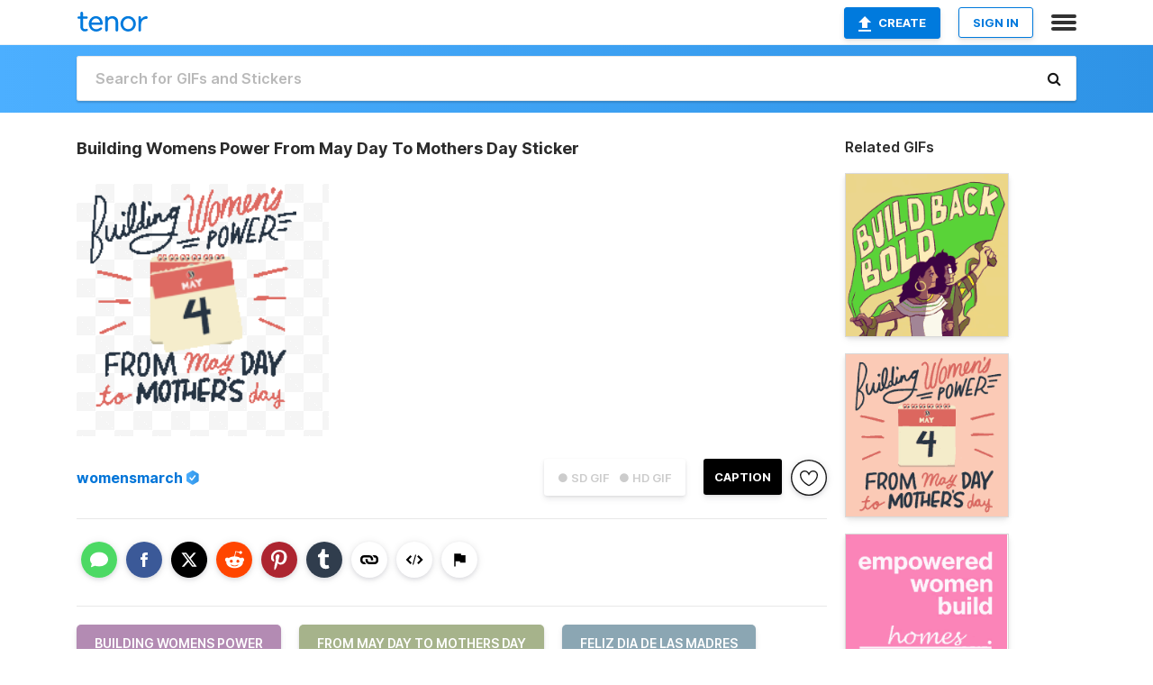

--- FILE ---
content_type: text/html; charset=utf-8
request_url: https://tenor.com/view/building-womens-power-from-may-day-to-mothers-day-feliz-dia-de-las-madres-dia-de-las-madres-happy-mothers-day-weekend-gif-21436794
body_size: 19113
content:
<!DOCTYPE html>
<html lang="en" dir="ltr"><head><script id="data" type="text/x-cache" nonce="YmQwODE0ZTQtYjc2ZS00ZGUyLWEwMjQtY2E4NTVjMjAxMzAw">[base64]</script><title class="dynamic">Building Womens Power From May Day To Mothers Day Sticker - Building Womens Power From May Day To Mothers Day Feliz Dia De Las Madres - Discover &amp; Share GIFs</title><link class="dynamic" rel="canonical" href="https://tenor.com/view/building-womens-power-from-may-day-to-mothers-day-feliz-dia-de-las-madres-dia-de-las-madres-happy-mothers-day-weekend-gif-21436794"><meta class="dynamic" name="keywords" content="Building Womens Power,From May Day To Mothers Day,Feliz Dia De Las Madres,Dia De Las Madres,Happy Mothers Day Weekend,Mothers Day,Happy Mothers Day,Happy Mothers Day Daughter,Happy First Mothers Day,Happy Mothers Day Mom,Happy Mothers Day Sis,Womens Power,Equal Pay,Job Recovery,Child Care,Paid Paternal Leave,Equal Rights,Advocate For Moms,womensmarch,brittdoesdesign,gif,animated gif,gifs,meme"><meta class="dynamic" name="description" content="The perfect Building Womens Power From May Day To Mothers Day Feliz Dia De Las Madres Animated GIF for your conversation. Discover and Share the best GIFs on Tenor."><meta class="dynamic" name="twitter:title" content="Building Womens Power From May Day To Mothers Day Sticker - Building Womens Power From May Day To Mothers Day Feliz Dia De Las Madres - Discover &amp; Share GIFs"><meta class="dynamic" name="twitter:description" content="The perfect Building Womens Power From May Day To Mothers Day Feliz Dia De Las Madres Animated GIF for your conversation. Discover and Share the best GIFs on Tenor."><meta class="dynamic" name="twitter:site" content="@gifkeyboard"><meta class="dynamic" name="twitter:app:name:iphone" content="GIF Keyboard"><meta class="dynamic" name="twitter:app:name:ipad" content="GIF Keyboard"><meta class="dynamic" name="twitter:app:name:googleplay" content="GIF Keyboard"><meta class="dynamic" name="twitter:app:id:iphone" content="917932200"><meta class="dynamic" name="twitter:app:id:ipad" content="917932200"><meta class="dynamic" name="twitter:app:id:googleplay" content="com.riffsy.FBMGIFApp"><meta class="dynamic" property="al:ios:app_name" content="GIF Keyboard"><meta class="dynamic" property="al:ios:app_store_id" content="917932200"><meta class="dynamic" property="al:android:package" content="com.riffsy.FBMGIFApp"><meta class="dynamic" property="al:android:app_name" content="GIF Keyboard"><meta class="dynamic" property="fb:app_id" content="374882289330575"><meta class="dynamic" property="og:site_name" content="Tenor"><meta class="dynamic" property="og:title" content="Building Womens Power From May Day To Mothers Day Sticker - Building Womens Power From May Day To Mothers Day Feliz Dia De Las Madres - Discover &amp; Share GIFs"><meta class="dynamic" name="apple-itunes-app" content="app-id=917932200,app-argument=https://tenor.com/view/building-womens-power-from-may-day-to-mothers-day-feliz-dia-de-las-madres-dia-de-las-madres-happy-mothers-day-weekend-gif-21436794"><meta class="dynamic" name="twitter:app:url:iphone" content="riffsykeyboard://riff/4171819587145603364"><meta class="dynamic" name="twitter:app:url:ipad" content="riffsykeyboard://riff/4171819587145603364"><meta class="dynamic" name="twitter:app:url:googleplay" content="riffsy://gifs/4171819587145603364"><meta class="dynamic" property="al:ios:url" content="riffsykeyboard://riff/4171819587145603364"><meta class="dynamic" property="al:android:url" content="riffsy://gifs/4171819587145603364"><link class="dynamic" rel="alternate" href="ios-app://917932200/riffsykeyboard/riff/4171819587145603364"><link class="dynamic" rel="alternate" href="android-app://com.riffsy.FBMGIFApp/riffsy/gifs/4171819587145603364"><meta class="dynamic" name="twitter:image" content="https://media1.tenor.com/m/OeVHz67UmSQAAAAC/building-womens-power-from-may-day-to-mothers-day.gif"><meta class="dynamic" name="twitter:card" content="player"><meta class="dynamic" name="twitter:player" content="undefined?playertype=card"><meta class="dynamic" name="twitter:player:width" content="498"><meta class="dynamic" name="twitter:player:height" content="498"><meta class="dynamic" name="twitter:player:stream" content="https://media.tenor.com/OeVHz67UmSQAAAPo/building-womens-power-from-may-day-to-mothers-day.mp4"><meta class="dynamic" name="twitter:player:stream:content_type" content="video/mp4"><link class="dynamic" rel="alternate" type="application/json+oembed" title="GIF oEmbed Profile" href="https://tenor.com/oembed?url=https%3A%2F%2Ftenor.com%2Fview%2Fbuilding-womens-power-from-may-day-to-mothers-day-feliz-dia-de-las-madres-dia-de-las-madres-happy-mothers-day-weekend-gif-21436794"><link class="dynamic" rel="alternate" type="text/xml+oembed" title="GIF oEmbed Profile" href="https://tenor.com/oembed?url=https%3A%2F%2Ftenor.com%2Fview%2Fbuilding-womens-power-from-may-day-to-mothers-day-feliz-dia-de-las-madres-dia-de-las-madres-happy-mothers-day-weekend-gif-21436794&amp;format=xml"><link rel="image_src" href="https://media1.tenor.com/m/OeVHz67UmSQAAAAC/building-womens-power-from-may-day-to-mothers-day.gif"><meta class="dynamic" property="og:url" content="https://media1.tenor.com/m/OeVHz67UmSQAAAAC/building-womens-power-from-may-day-to-mothers-day.gif"><meta class="dynamic" property="og:description" content="Click to view the GIF"><meta class="dynamic" property="og:type" content="video.other"><meta class="dynamic" property="og:image" content="https://media1.tenor.com/m/OeVHz67UmSQAAAAC/building-womens-power-from-may-day-to-mothers-day.gif"><meta class="dynamic" property="og:image:type" content="image/gif"><meta class="dynamic" property="og:image:width" content="498"><meta class="dynamic" property="og:image:height" content="498"><meta class="dynamic" property="og:video" content="https://media.tenor.com/OeVHz67UmSQAAAPo/building-womens-power-from-may-day-to-mothers-day.mp4"><meta class="dynamic" property="og:video:secure_url" content="https://media.tenor.com/OeVHz67UmSQAAAPo/building-womens-power-from-may-day-to-mothers-day.mp4"><meta class="dynamic" property="og:video:type" content="video/mp4"><meta class="dynamic" property="og:video:width" content="640"><meta class="dynamic" property="og:video:height" content="640"><meta class="dynamic" property="og:video" content="https://media.tenor.com/OeVHz67UmSQAAAPs/building-womens-power-from-may-day-to-mothers-day.webm"><meta class="dynamic" property="og:video:secure_url" content="https://media.tenor.com/OeVHz67UmSQAAAPs/building-womens-power-from-may-day-to-mothers-day.webm"><meta class="dynamic" property="og:video:type" content="video/webm"><meta class="dynamic" property="og:video:width" content="640"><meta class="dynamic" property="og:video:height" content="640"><script class="dynamic" type="application/ld+json">{"@context":"http:\u002F\u002Fschema.org","@type":"Article","author":"womensmarch","creator":"womensmarch","headline":"Building Womens Power From May Day To Mothers Day Sticker - Building Womens Power From May Day To Mothers Day Feliz Dia De Las Madres - Discover & Share GIFs","name":"Building Womens Power From May Day To Mothers Day Sticker - Building Womens Power From May Day To Mothers Day Feliz Dia De Las Madres - Discover & Share GIFs","url":"https:\u002F\u002Ftenor.com\u002Fview\u002Fbuilding-womens-power-from-may-day-to-mothers-day-feliz-dia-de-las-madres-dia-de-las-madres-happy-mothers-day-weekend-gif-21436794","mainEntityOfPage":"https:\u002F\u002Ftenor.com\u002Fview\u002Fbuilding-womens-power-from-may-day-to-mothers-day-feliz-dia-de-las-madres-dia-de-las-madres-happy-mothers-day-weekend-gif-21436794","keywords":"Building Womens Power,From May Day To Mothers Day,Feliz Dia De Las Madres,Dia De Las Madres,Happy Mothers Day Weekend,Mothers Day,Happy Mothers Day,Happy Mothers Day Daughter,Happy First Mothers Day,Happy Mothers Day Mom,Happy Mothers Day Sis,Womens Power,Equal Pay,Job Recovery,Child Care,Paid Paternal Leave,Equal Rights,Advocate For Moms,womensmarch,brittdoesdesign,gif,animated gif,gifs,meme","dateModified":"2021-05-05T14:18:36.732Z","datePublished":"2021-05-05T14:18:36.732Z","publisher":{"@context":"http:\u002F\u002Fschema.org","@type":"Organization","name":"Tenor","logo":{"@type":"ImageObject","url":"https:\u002F\u002Ftenor.com\u002Fassets\u002Fimg\u002Ftenor-app-icon.png"},"sameAs":["https:\u002F\u002Ftwitter.com\u002Fgifkeyboard","https:\u002F\u002Fwww.facebook.com\u002Ftenorapp\u002F","https:\u002F\u002Fwww.linkedin.com\u002Fcompany\u002Ftenorinc\u002F"]},"image":{"@context":"http:\u002F\u002Fschema.org","@type":"ImageObject","author":"womensmarch","creator":"womensmarch","name":"Building Womens Power From May Day To Mothers Day Sticker - Building Womens Power From May Day To Mothers Day Feliz Dia De Las Madres - Discover & Share GIFs","keywords":"Building Womens Power,From May Day To Mothers Day,Feliz Dia De Las Madres,Dia De Las Madres,Happy Mothers Day Weekend,Mothers Day,Happy Mothers Day,Happy Mothers Day Daughter,Happy First Mothers Day,Happy Mothers Day Mom,Happy Mothers Day Sis,Womens Power,Equal Pay,Job Recovery,Child Care,Paid Paternal Leave,Equal Rights,Advocate For Moms,womensmarch,brittdoesdesign,gif,animated gif,gifs,meme","description":"The perfect Building Womens Power From May Day To Mothers Day Feliz Dia De Las Madres Animated GIF for your conversation. Discover and Share the best GIFs on Tenor.","url":"https:\u002F\u002Ftenor.com\u002Fview\u002Fbuilding-womens-power-from-may-day-to-mothers-day-feliz-dia-de-las-madres-dia-de-las-madres-happy-mothers-day-weekend-gif-21436794","contentUrl":"https:\u002F\u002Fmedia1.tenor.com\u002Fm\u002FOeVHz67UmSQAAAAC\u002Fbuilding-womens-power-from-may-day-to-mothers-day.gif","thumbnailUrl":"https:\u002F\u002Fmedia.tenor.com\u002FOeVHz67UmSQAAAAe\u002Fbuilding-womens-power-from-may-day-to-mothers-day.png","width":498,"height":498,"dateCreated":"2021-05-05T14:18:36.732Z","uploadDate":"2021-05-05T14:18:36.732Z","representativeOfPage":true},"video":{"@context":"http:\u002F\u002Fschema.org","@type":"VideoObject","author":"womensmarch","creator":"womensmarch","name":"Building Womens Power From May Day To Mothers Day Sticker - Building Womens Power From May Day To Mothers Day Feliz Dia De Las Madres - Discover & Share GIFs","keywords":"Building Womens Power,From May Day To Mothers Day,Feliz Dia De Las Madres,Dia De Las Madres,Happy Mothers Day Weekend,Mothers Day,Happy Mothers Day,Happy Mothers Day Daughter,Happy First Mothers Day,Happy Mothers Day Mom,Happy Mothers Day Sis,Womens Power,Equal Pay,Job Recovery,Child Care,Paid Paternal Leave,Equal Rights,Advocate For Moms,womensmarch,brittdoesdesign,gif,animated gif,gifs,meme","description":"The perfect Building Womens Power From May Day To Mothers Day Feliz Dia De Las Madres Animated GIF for your conversation. Discover and Share the best GIFs on Tenor.","url":"https:\u002F\u002Ftenor.com\u002Fview\u002Fbuilding-womens-power-from-may-day-to-mothers-day-feliz-dia-de-las-madres-dia-de-las-madres-happy-mothers-day-weekend-gif-21436794","contentUrl":"https:\u002F\u002Fmedia.tenor.com\u002FOeVHz67UmSQAAAPo\u002Fbuilding-womens-power-from-may-day-to-mothers-day.mp4","thumbnailUrl":"https:\u002F\u002Fmedia.tenor.com\u002FOeVHz67UmSQAAAAe\u002Fbuilding-womens-power-from-may-day-to-mothers-day.png","width":640,"height":640,"dateCreated":"2021-05-05T14:18:36.732Z","uploadDate":"2021-05-05T14:18:36.732Z","duration":"PT0M11S"}}</script><link rel="preconnect" href="https://www.googletagmanager.com"><link rel="preconnect" href="https://www.google-analytics.com"><link rel="dns-prefetch" href="//media.tenor.com"><link rel="preconnect" href="https://media.tenor.com"><link rel="stylesheet" type="text/css" href="/assets/dist/main.min.css?release=r260116-1-master-85a2"><meta charset="UTF-8"><meta name="viewport" content="width=device-width, initial-scale=1"><link rel="manifest" href="/assets/manifest.json"><link rel="shortcut icon" type="image/png" href="/assets/img/favicon/favicon-16x16.png"><link rel="apple-touch-icon" sizes="57x57" href="/assets/img/favicon/apple-touch-icon-57x57.png"><link rel="apple-touch-icon" sizes="60x60" href="/assets/img/favicon/apple-touch-icon-60x60.png"><link rel="apple-touch-icon" sizes="72x72" href="/assets/img/favicon/apple-touch-icon-72x72.png"><link rel="icon" type="image/png" href="/assets/img/favicon/favicon-16x16.png" sizes="16x16"><link rel="icon" type="image/png" href="/assets/img/favicon/favicon-32x32.png" sizes="32x32"><link rel="search" type="application/opensearchdescription+xml" href="/opensearch.xml" title="Tenor"><link rel="alternate" hreflang="x-default" href="https://tenor.com/view/building-womens-power-from-may-day-to-mothers-day-feliz-dia-de-las-madres-dia-de-las-madres-happy-mothers-day-weekend-gif-21436794"><link rel="alternate" hreflang="af" href="https://tenor.com/af/view/building-womens-power-from-may-day-to-mothers-day-feliz-dia-de-las-madres-dia-de-las-madres-happy-mothers-day-weekend-gif-21436794"><link rel="alternate" hreflang="am" href="https://tenor.com/am/view/building-womens-power-from-may-day-to-mothers-day-feliz-dia-de-las-madres-dia-de-las-madres-happy-mothers-day-weekend-gif-21436794"><link rel="alternate" hreflang="az" href="https://tenor.com/az/view/building-womens-power-from-may-day-to-mothers-day-feliz-dia-de-las-madres-dia-de-las-madres-happy-mothers-day-weekend-gif-21436794"><link rel="alternate" hreflang="be" href="https://tenor.com/be/view/building-womens-power-from-may-day-to-mothers-day-feliz-dia-de-las-madres-dia-de-las-madres-happy-mothers-day-weekend-gif-21436794"><link rel="alternate" hreflang="bg" href="https://tenor.com/bg/view/building-womens-power-from-may-day-to-mothers-day-feliz-dia-de-las-madres-dia-de-las-madres-happy-mothers-day-weekend-gif-21436794"><link rel="alternate" hreflang="bn" href="https://tenor.com/bn/view/building-womens-power-from-may-day-to-mothers-day-feliz-dia-de-las-madres-dia-de-las-madres-happy-mothers-day-weekend-gif-21436794"><link rel="alternate" hreflang="bs" href="https://tenor.com/bs/view/building-womens-power-from-may-day-to-mothers-day-feliz-dia-de-las-madres-dia-de-las-madres-happy-mothers-day-weekend-gif-21436794"><link rel="alternate" hreflang="ca" href="https://tenor.com/ca/view/building-womens-power-from-may-day-to-mothers-day-feliz-dia-de-las-madres-dia-de-las-madres-happy-mothers-day-weekend-gif-21436794"><link rel="alternate" hreflang="cs" href="https://tenor.com/cs/view/building-womens-power-from-may-day-to-mothers-day-feliz-dia-de-las-madres-dia-de-las-madres-happy-mothers-day-weekend-gif-21436794"><link rel="alternate" hreflang="da" href="https://tenor.com/da/view/building-womens-power-from-may-day-to-mothers-day-feliz-dia-de-las-madres-dia-de-las-madres-happy-mothers-day-weekend-gif-21436794"><link rel="alternate" hreflang="de" href="https://tenor.com/de/view/building-womens-power-from-may-day-to-mothers-day-feliz-dia-de-las-madres-dia-de-las-madres-happy-mothers-day-weekend-gif-21436794"><link rel="alternate" hreflang="de-AT" href="https://tenor.com/de-AT/view/building-womens-power-from-may-day-to-mothers-day-feliz-dia-de-las-madres-dia-de-las-madres-happy-mothers-day-weekend-gif-21436794"><link rel="alternate" hreflang="de-CH" href="https://tenor.com/de-CH/view/building-womens-power-from-may-day-to-mothers-day-feliz-dia-de-las-madres-dia-de-las-madres-happy-mothers-day-weekend-gif-21436794"><link rel="alternate" hreflang="el" href="https://tenor.com/el/view/building-womens-power-from-may-day-to-mothers-day-feliz-dia-de-las-madres-dia-de-las-madres-happy-mothers-day-weekend-gif-21436794"><link rel="alternate" hreflang="en-AU" href="https://tenor.com/en-AU/view/building-womens-power-from-may-day-to-mothers-day-feliz-dia-de-las-madres-dia-de-las-madres-happy-mothers-day-weekend-gif-21436794"><link rel="alternate" hreflang="en-CA" href="https://tenor.com/en-CA/view/building-womens-power-from-may-day-to-mothers-day-feliz-dia-de-las-madres-dia-de-las-madres-happy-mothers-day-weekend-gif-21436794"><link rel="alternate" hreflang="en-GB" href="https://tenor.com/en-GB/view/building-womens-power-from-may-day-to-mothers-day-feliz-dia-de-las-madres-dia-de-las-madres-happy-mothers-day-weekend-gif-21436794"><link rel="alternate" hreflang="en-IE" href="https://tenor.com/en-IE/view/building-womens-power-from-may-day-to-mothers-day-feliz-dia-de-las-madres-dia-de-las-madres-happy-mothers-day-weekend-gif-21436794"><link rel="alternate" hreflang="en-IN" href="https://tenor.com/en-IN/view/building-womens-power-from-may-day-to-mothers-day-feliz-dia-de-las-madres-dia-de-las-madres-happy-mothers-day-weekend-gif-21436794"><link rel="alternate" hreflang="en-NZ" href="https://tenor.com/en-NZ/view/building-womens-power-from-may-day-to-mothers-day-feliz-dia-de-las-madres-dia-de-las-madres-happy-mothers-day-weekend-gif-21436794"><link rel="alternate" hreflang="en-SG" href="https://tenor.com/en-SG/view/building-womens-power-from-may-day-to-mothers-day-feliz-dia-de-las-madres-dia-de-las-madres-happy-mothers-day-weekend-gif-21436794"><link rel="alternate" hreflang="en-ZA" href="https://tenor.com/en-ZA/view/building-womens-power-from-may-day-to-mothers-day-feliz-dia-de-las-madres-dia-de-las-madres-happy-mothers-day-weekend-gif-21436794"><link rel="alternate" hreflang="es" href="https://tenor.com/es/view/building-womens-power-from-may-day-to-mothers-day-feliz-dia-de-las-madres-dia-de-las-madres-happy-mothers-day-weekend-gif-21436794"><link rel="alternate" hreflang="es-419" href="https://tenor.com/es-419/view/building-womens-power-from-may-day-to-mothers-day-feliz-dia-de-las-madres-dia-de-las-madres-happy-mothers-day-weekend-gif-21436794"><link rel="alternate" hreflang="es-AR" href="https://tenor.com/es-AR/view/building-womens-power-from-may-day-to-mothers-day-feliz-dia-de-las-madres-dia-de-las-madres-happy-mothers-day-weekend-gif-21436794"><link rel="alternate" hreflang="es-BO" href="https://tenor.com/es-BO/view/building-womens-power-from-may-day-to-mothers-day-feliz-dia-de-las-madres-dia-de-las-madres-happy-mothers-day-weekend-gif-21436794"><link rel="alternate" hreflang="es-CL" href="https://tenor.com/es-CL/view/building-womens-power-from-may-day-to-mothers-day-feliz-dia-de-las-madres-dia-de-las-madres-happy-mothers-day-weekend-gif-21436794"><link rel="alternate" hreflang="es-CO" href="https://tenor.com/es-CO/view/building-womens-power-from-may-day-to-mothers-day-feliz-dia-de-las-madres-dia-de-las-madres-happy-mothers-day-weekend-gif-21436794"><link rel="alternate" hreflang="es-CR" href="https://tenor.com/es-CR/view/building-womens-power-from-may-day-to-mothers-day-feliz-dia-de-las-madres-dia-de-las-madres-happy-mothers-day-weekend-gif-21436794"><link rel="alternate" hreflang="es-DO" href="https://tenor.com/es-DO/view/building-womens-power-from-may-day-to-mothers-day-feliz-dia-de-las-madres-dia-de-las-madres-happy-mothers-day-weekend-gif-21436794"><link rel="alternate" hreflang="es-EC" href="https://tenor.com/es-EC/view/building-womens-power-from-may-day-to-mothers-day-feliz-dia-de-las-madres-dia-de-las-madres-happy-mothers-day-weekend-gif-21436794"><link rel="alternate" hreflang="es-GT" href="https://tenor.com/es-GT/view/building-womens-power-from-may-day-to-mothers-day-feliz-dia-de-las-madres-dia-de-las-madres-happy-mothers-day-weekend-gif-21436794"><link rel="alternate" hreflang="es-HN" href="https://tenor.com/es-HN/view/building-womens-power-from-may-day-to-mothers-day-feliz-dia-de-las-madres-dia-de-las-madres-happy-mothers-day-weekend-gif-21436794"><link rel="alternate" hreflang="es-MX" href="https://tenor.com/es-MX/view/building-womens-power-from-may-day-to-mothers-day-feliz-dia-de-las-madres-dia-de-las-madres-happy-mothers-day-weekend-gif-21436794"><link rel="alternate" hreflang="es-NI" href="https://tenor.com/es-NI/view/building-womens-power-from-may-day-to-mothers-day-feliz-dia-de-las-madres-dia-de-las-madres-happy-mothers-day-weekend-gif-21436794"><link rel="alternate" hreflang="es-PA" href="https://tenor.com/es-PA/view/building-womens-power-from-may-day-to-mothers-day-feliz-dia-de-las-madres-dia-de-las-madres-happy-mothers-day-weekend-gif-21436794"><link rel="alternate" hreflang="es-PE" href="https://tenor.com/es-PE/view/building-womens-power-from-may-day-to-mothers-day-feliz-dia-de-las-madres-dia-de-las-madres-happy-mothers-day-weekend-gif-21436794"><link rel="alternate" hreflang="es-PR" href="https://tenor.com/es-PR/view/building-womens-power-from-may-day-to-mothers-day-feliz-dia-de-las-madres-dia-de-las-madres-happy-mothers-day-weekend-gif-21436794"><link rel="alternate" hreflang="es-PY" href="https://tenor.com/es-PY/view/building-womens-power-from-may-day-to-mothers-day-feliz-dia-de-las-madres-dia-de-las-madres-happy-mothers-day-weekend-gif-21436794"><link rel="alternate" hreflang="es-SV" href="https://tenor.com/es-SV/view/building-womens-power-from-may-day-to-mothers-day-feliz-dia-de-las-madres-dia-de-las-madres-happy-mothers-day-weekend-gif-21436794"><link rel="alternate" hreflang="es-US" href="https://tenor.com/es-US/view/building-womens-power-from-may-day-to-mothers-day-feliz-dia-de-las-madres-dia-de-las-madres-happy-mothers-day-weekend-gif-21436794"><link rel="alternate" hreflang="es-UY" href="https://tenor.com/es-UY/view/building-womens-power-from-may-day-to-mothers-day-feliz-dia-de-las-madres-dia-de-las-madres-happy-mothers-day-weekend-gif-21436794"><link rel="alternate" hreflang="es-VE" href="https://tenor.com/es-VE/view/building-womens-power-from-may-day-to-mothers-day-feliz-dia-de-las-madres-dia-de-las-madres-happy-mothers-day-weekend-gif-21436794"><link rel="alternate" hreflang="et" href="https://tenor.com/et/view/building-womens-power-from-may-day-to-mothers-day-feliz-dia-de-las-madres-dia-de-las-madres-happy-mothers-day-weekend-gif-21436794"><link rel="alternate" hreflang="eu" href="https://tenor.com/eu/view/building-womens-power-from-may-day-to-mothers-day-feliz-dia-de-las-madres-dia-de-las-madres-happy-mothers-day-weekend-gif-21436794"><link rel="alternate" hreflang="fi" href="https://tenor.com/fi/view/building-womens-power-from-may-day-to-mothers-day-feliz-dia-de-las-madres-dia-de-las-madres-happy-mothers-day-weekend-gif-21436794"><link rel="alternate" hreflang="fil" href="https://tenor.com/fil/view/building-womens-power-from-may-day-to-mothers-day-feliz-dia-de-las-madres-dia-de-las-madres-happy-mothers-day-weekend-gif-21436794"><link rel="alternate" hreflang="fr" href="https://tenor.com/fr/view/building-womens-power-from-may-day-to-mothers-day-feliz-dia-de-las-madres-dia-de-las-madres-happy-mothers-day-weekend-gif-21436794"><link rel="alternate" hreflang="fr-CA" href="https://tenor.com/fr-CA/view/building-womens-power-from-may-day-to-mothers-day-feliz-dia-de-las-madres-dia-de-las-madres-happy-mothers-day-weekend-gif-21436794"><link rel="alternate" hreflang="fr-CH" href="https://tenor.com/fr-CH/view/building-womens-power-from-may-day-to-mothers-day-feliz-dia-de-las-madres-dia-de-las-madres-happy-mothers-day-weekend-gif-21436794"><link rel="alternate" hreflang="gl" href="https://tenor.com/gl/view/building-womens-power-from-may-day-to-mothers-day-feliz-dia-de-las-madres-dia-de-las-madres-happy-mothers-day-weekend-gif-21436794"><link rel="alternate" hreflang="gu" href="https://tenor.com/gu/view/building-womens-power-from-may-day-to-mothers-day-feliz-dia-de-las-madres-dia-de-las-madres-happy-mothers-day-weekend-gif-21436794"><link rel="alternate" hreflang="hi" href="https://tenor.com/hi/view/building-womens-power-from-may-day-to-mothers-day-feliz-dia-de-las-madres-dia-de-las-madres-happy-mothers-day-weekend-gif-21436794"><link rel="alternate" hreflang="hr" href="https://tenor.com/hr/view/building-womens-power-from-may-day-to-mothers-day-feliz-dia-de-las-madres-dia-de-las-madres-happy-mothers-day-weekend-gif-21436794"><link rel="alternate" hreflang="hu" href="https://tenor.com/hu/view/building-womens-power-from-may-day-to-mothers-day-feliz-dia-de-las-madres-dia-de-las-madres-happy-mothers-day-weekend-gif-21436794"><link rel="alternate" hreflang="hy" href="https://tenor.com/hy/view/building-womens-power-from-may-day-to-mothers-day-feliz-dia-de-las-madres-dia-de-las-madres-happy-mothers-day-weekend-gif-21436794"><link rel="alternate" hreflang="id" href="https://tenor.com/id/view/building-womens-power-from-may-day-to-mothers-day-feliz-dia-de-las-madres-dia-de-las-madres-happy-mothers-day-weekend-gif-21436794"><link rel="alternate" hreflang="is" href="https://tenor.com/is/view/building-womens-power-from-may-day-to-mothers-day-feliz-dia-de-las-madres-dia-de-las-madres-happy-mothers-day-weekend-gif-21436794"><link rel="alternate" hreflang="it" href="https://tenor.com/it/view/building-womens-power-from-may-day-to-mothers-day-feliz-dia-de-las-madres-dia-de-las-madres-happy-mothers-day-weekend-gif-21436794"><link rel="alternate" hreflang="ja" href="https://tenor.com/ja/view/building-womens-power-from-may-day-to-mothers-day-feliz-dia-de-las-madres-dia-de-las-madres-happy-mothers-day-weekend-gif-21436794"><link rel="alternate" hreflang="ka" href="https://tenor.com/ka/view/building-womens-power-from-may-day-to-mothers-day-feliz-dia-de-las-madres-dia-de-las-madres-happy-mothers-day-weekend-gif-21436794"><link rel="alternate" hreflang="kk" href="https://tenor.com/kk/view/building-womens-power-from-may-day-to-mothers-day-feliz-dia-de-las-madres-dia-de-las-madres-happy-mothers-day-weekend-gif-21436794"><link rel="alternate" hreflang="km" href="https://tenor.com/km/view/building-womens-power-from-may-day-to-mothers-day-feliz-dia-de-las-madres-dia-de-las-madres-happy-mothers-day-weekend-gif-21436794"><link rel="alternate" hreflang="kn" href="https://tenor.com/kn/view/building-womens-power-from-may-day-to-mothers-day-feliz-dia-de-las-madres-dia-de-las-madres-happy-mothers-day-weekend-gif-21436794"><link rel="alternate" hreflang="ko" href="https://tenor.com/ko/view/building-womens-power-from-may-day-to-mothers-day-feliz-dia-de-las-madres-dia-de-las-madres-happy-mothers-day-weekend-gif-21436794"><link rel="alternate" hreflang="ky" href="https://tenor.com/ky/view/building-womens-power-from-may-day-to-mothers-day-feliz-dia-de-las-madres-dia-de-las-madres-happy-mothers-day-weekend-gif-21436794"><link rel="alternate" hreflang="lo" href="https://tenor.com/lo/view/building-womens-power-from-may-day-to-mothers-day-feliz-dia-de-las-madres-dia-de-las-madres-happy-mothers-day-weekend-gif-21436794"><link rel="alternate" hreflang="lt" href="https://tenor.com/lt/view/building-womens-power-from-may-day-to-mothers-day-feliz-dia-de-las-madres-dia-de-las-madres-happy-mothers-day-weekend-gif-21436794"><link rel="alternate" hreflang="lv" href="https://tenor.com/lv/view/building-womens-power-from-may-day-to-mothers-day-feliz-dia-de-las-madres-dia-de-las-madres-happy-mothers-day-weekend-gif-21436794"><link rel="alternate" hreflang="mk" href="https://tenor.com/mk/view/building-womens-power-from-may-day-to-mothers-day-feliz-dia-de-las-madres-dia-de-las-madres-happy-mothers-day-weekend-gif-21436794"><link rel="alternate" hreflang="ml" href="https://tenor.com/ml/view/building-womens-power-from-may-day-to-mothers-day-feliz-dia-de-las-madres-dia-de-las-madres-happy-mothers-day-weekend-gif-21436794"><link rel="alternate" hreflang="mn" href="https://tenor.com/mn/view/building-womens-power-from-may-day-to-mothers-day-feliz-dia-de-las-madres-dia-de-las-madres-happy-mothers-day-weekend-gif-21436794"><link rel="alternate" hreflang="mo" href="https://tenor.com/mo/view/building-womens-power-from-may-day-to-mothers-day-feliz-dia-de-las-madres-dia-de-las-madres-happy-mothers-day-weekend-gif-21436794"><link rel="alternate" hreflang="mr" href="https://tenor.com/mr/view/building-womens-power-from-may-day-to-mothers-day-feliz-dia-de-las-madres-dia-de-las-madres-happy-mothers-day-weekend-gif-21436794"><link rel="alternate" hreflang="ms" href="https://tenor.com/ms/view/building-womens-power-from-may-day-to-mothers-day-feliz-dia-de-las-madres-dia-de-las-madres-happy-mothers-day-weekend-gif-21436794"><link rel="alternate" hreflang="my" href="https://tenor.com/my/view/building-womens-power-from-may-day-to-mothers-day-feliz-dia-de-las-madres-dia-de-las-madres-happy-mothers-day-weekend-gif-21436794"><link rel="alternate" hreflang="ne" href="https://tenor.com/ne/view/building-womens-power-from-may-day-to-mothers-day-feliz-dia-de-las-madres-dia-de-las-madres-happy-mothers-day-weekend-gif-21436794"><link rel="alternate" hreflang="nl" href="https://tenor.com/nl/view/building-womens-power-from-may-day-to-mothers-day-feliz-dia-de-las-madres-dia-de-las-madres-happy-mothers-day-weekend-gif-21436794"><link rel="alternate" hreflang="no" href="https://tenor.com/no/view/building-womens-power-from-may-day-to-mothers-day-feliz-dia-de-las-madres-dia-de-las-madres-happy-mothers-day-weekend-gif-21436794"><link rel="alternate" hreflang="pa" href="https://tenor.com/pa/view/building-womens-power-from-may-day-to-mothers-day-feliz-dia-de-las-madres-dia-de-las-madres-happy-mothers-day-weekend-gif-21436794"><link rel="alternate" hreflang="pl" href="https://tenor.com/pl/view/building-womens-power-from-may-day-to-mothers-day-feliz-dia-de-las-madres-dia-de-las-madres-happy-mothers-day-weekend-gif-21436794"><link rel="alternate" hreflang="pt" href="https://tenor.com/pt/view/building-womens-power-from-may-day-to-mothers-day-feliz-dia-de-las-madres-dia-de-las-madres-happy-mothers-day-weekend-gif-21436794"><link rel="alternate" hreflang="pt-BR" href="https://tenor.com/pt-BR/view/building-womens-power-from-may-day-to-mothers-day-feliz-dia-de-las-madres-dia-de-las-madres-happy-mothers-day-weekend-gif-21436794"><link rel="alternate" hreflang="pt-PT" href="https://tenor.com/pt-PT/view/building-womens-power-from-may-day-to-mothers-day-feliz-dia-de-las-madres-dia-de-las-madres-happy-mothers-day-weekend-gif-21436794"><link rel="alternate" hreflang="ro" href="https://tenor.com/ro/view/building-womens-power-from-may-day-to-mothers-day-feliz-dia-de-las-madres-dia-de-las-madres-happy-mothers-day-weekend-gif-21436794"><link rel="alternate" hreflang="ru" href="https://tenor.com/ru/view/building-womens-power-from-may-day-to-mothers-day-feliz-dia-de-las-madres-dia-de-las-madres-happy-mothers-day-weekend-gif-21436794"><link rel="alternate" hreflang="si" href="https://tenor.com/si/view/building-womens-power-from-may-day-to-mothers-day-feliz-dia-de-las-madres-dia-de-las-madres-happy-mothers-day-weekend-gif-21436794"><link rel="alternate" hreflang="sk" href="https://tenor.com/sk/view/building-womens-power-from-may-day-to-mothers-day-feliz-dia-de-las-madres-dia-de-las-madres-happy-mothers-day-weekend-gif-21436794"><link rel="alternate" hreflang="sl" href="https://tenor.com/sl/view/building-womens-power-from-may-day-to-mothers-day-feliz-dia-de-las-madres-dia-de-las-madres-happy-mothers-day-weekend-gif-21436794"><link rel="alternate" hreflang="sq" href="https://tenor.com/sq/view/building-womens-power-from-may-day-to-mothers-day-feliz-dia-de-las-madres-dia-de-las-madres-happy-mothers-day-weekend-gif-21436794"><link rel="alternate" hreflang="sr" href="https://tenor.com/sr/view/building-womens-power-from-may-day-to-mothers-day-feliz-dia-de-las-madres-dia-de-las-madres-happy-mothers-day-weekend-gif-21436794"><link rel="alternate" hreflang="sr-Latn" href="https://tenor.com/sr-Latn/view/building-womens-power-from-may-day-to-mothers-day-feliz-dia-de-las-madres-dia-de-las-madres-happy-mothers-day-weekend-gif-21436794"><link rel="alternate" hreflang="sv" href="https://tenor.com/sv/view/building-womens-power-from-may-day-to-mothers-day-feliz-dia-de-las-madres-dia-de-las-madres-happy-mothers-day-weekend-gif-21436794"><link rel="alternate" hreflang="sw" href="https://tenor.com/sw/view/building-womens-power-from-may-day-to-mothers-day-feliz-dia-de-las-madres-dia-de-las-madres-happy-mothers-day-weekend-gif-21436794"><link rel="alternate" hreflang="ta" href="https://tenor.com/ta/view/building-womens-power-from-may-day-to-mothers-day-feliz-dia-de-las-madres-dia-de-las-madres-happy-mothers-day-weekend-gif-21436794"><link rel="alternate" hreflang="te" href="https://tenor.com/te/view/building-womens-power-from-may-day-to-mothers-day-feliz-dia-de-las-madres-dia-de-las-madres-happy-mothers-day-weekend-gif-21436794"><link rel="alternate" hreflang="th" href="https://tenor.com/th/view/building-womens-power-from-may-day-to-mothers-day-feliz-dia-de-las-madres-dia-de-las-madres-happy-mothers-day-weekend-gif-21436794"><link rel="alternate" hreflang="tl" href="https://tenor.com/tl/view/building-womens-power-from-may-day-to-mothers-day-feliz-dia-de-las-madres-dia-de-las-madres-happy-mothers-day-weekend-gif-21436794"><link rel="alternate" hreflang="tr" href="https://tenor.com/tr/view/building-womens-power-from-may-day-to-mothers-day-feliz-dia-de-las-madres-dia-de-las-madres-happy-mothers-day-weekend-gif-21436794"><link rel="alternate" hreflang="uk" href="https://tenor.com/uk/view/building-womens-power-from-may-day-to-mothers-day-feliz-dia-de-las-madres-dia-de-las-madres-happy-mothers-day-weekend-gif-21436794"><link rel="alternate" hreflang="uz" href="https://tenor.com/uz/view/building-womens-power-from-may-day-to-mothers-day-feliz-dia-de-las-madres-dia-de-las-madres-happy-mothers-day-weekend-gif-21436794"><link rel="alternate" hreflang="vi" href="https://tenor.com/vi/view/building-womens-power-from-may-day-to-mothers-day-feliz-dia-de-las-madres-dia-de-las-madres-happy-mothers-day-weekend-gif-21436794"><link rel="alternate" hreflang="zh-CN" href="https://tenor.com/zh-CN/view/building-womens-power-from-may-day-to-mothers-day-feliz-dia-de-las-madres-dia-de-las-madres-happy-mothers-day-weekend-gif-21436794"><link rel="alternate" hreflang="zh-HK" href="https://tenor.com/zh-HK/view/building-womens-power-from-may-day-to-mothers-day-feliz-dia-de-las-madres-dia-de-las-madres-happy-mothers-day-weekend-gif-21436794"><link rel="alternate" hreflang="zh-TW" href="https://tenor.com/zh-TW/view/building-womens-power-from-may-day-to-mothers-day-feliz-dia-de-las-madres-dia-de-las-madres-happy-mothers-day-weekend-gif-21436794"><link rel="alternate" hreflang="zu" href="https://tenor.com/zu/view/building-womens-power-from-may-day-to-mothers-day-feliz-dia-de-las-madres-dia-de-las-madres-happy-mothers-day-weekend-gif-21436794"></head><body><script async type="text/javascript" src="/assets/dist/main.min.js?release=r260116-1-master-85a2" fetchpriority="high"></script><div id="root"><div class="BaseApp"><div class="Banner TOSBanner hidden"><div class="container"><span class="iconfont-remove" aria-hidden="true"></span>We&#039;ve updated our <span class="linkElements"><a href="/legal-terms" rel="noopener">Terms of Service</a> and <a href="https://policies.google.com/privacy?hl=en" rel="noopener">Privacy Policy</a></span>. By continuing you agree to Tenor&#039;s <span class="linkElements"><a href="/legal-terms" rel="noopener">Terms of Service</a> and <a href="https://policies.google.com/privacy?hl=en" rel="noopener">Privacy Policy</a></span>.</div></div><div class="Banner LanguageBanner hidden"><div class="container"><span class="iconfont-remove" aria-hidden="true"></span><div>Tenor.com has been translated based on your browser&#039;s language setting. If you want to change the language, click <span class="linkElements"><button>here</button></span>.</div></div></div><nav class="NavBar"><div class="container"><span itemscope itemtype="http://schema.org/Organization"><a class="navbar-brand" itemProp="url" href="/"><img src="/assets/img/tenor-logo.svg" width="80" height="22" alt="Tenor logo" itemprop="logo"></a></span><div class="nav-buttons"><div class="account-buttons"><a class="button upload-button" href="/gif-maker?utm_source=nav-bar&amp;utm_medium=internal&amp;utm_campaign=gif-maker-entrypoints"><img src="/assets/icons/upload-icon.svg" width="14" height="17" alt="Upload icon">Create</a><button class="white-button">SIGN IN</button></div><span class=" ToggleMenu"><span class="menu-button navicon-button x ToggleMenu-button"><div class="navicon"></div></span><div class="animated NavMenu"><div class="section"><div class="header">Products</div><ul><li><a href="https://apps.apple.com/app/apple-store/id917932200?pt=39040802&amp;ct=NavGifKeyboard&amp;mt=8" rel="noopener">GIF Keyboard</a></li><li><a href="https://play.google.com/store/apps/details?id=com.riffsy.FBMGIFApp" rel="noopener">Android</a></li><li><a href="/contentpartners">Content Partners</a></li></ul></div><div class="section"><div class="header">Explore</div><ul><li><button>Language</button></li><li><a href="/reactions">Reaction GIFs</a></li><li><a href="/explore">Explore GIFs</a></li></ul></div><div class="section"><div class="header">Company</div><ul><li><a href="/press">Press</a></li><li><a href="https://blog.tenor.com/" rel="noopener">Blog</a></li><li><a href="https://support.google.com/tenor" rel="noopener">FAQ</a></li><li><a href="/legal-terms">Terms and Privacy</a></li><li><a href="/assets/dist/licenses.txt" rel="noopener">Website Licenses</a></li><li><a href="https://support.google.com/tenor/gethelp?hl=en" rel="noopener">Contact Us</a></li></ul></div><div class="section"><div class="header">API</div><ul><li><a href="/gifapi" rel="noopener">Tenor GIF API</a></li><li><a href="https://developers.google.com/tenor/guides/endpoints" rel="noopener">GIF API Documentation</a></li></ul></div></div></span></div></div></nav><div class="TopBarComponent TopSearchBar"><div class="TopBar"><div class="container"><a class="navbar-brand" itemProp="url" href="/"><img src="/assets/img/tenor-logo-white.svg" width="80" height="22" alt="Tenor logo" itemprop="logo"></a><div class="search-bar-wrapper"><form class="SearchBar"><input name="q" value="" placeholder="Search for GIFs and Stickers" autocomplete="off"><span class="iconfont-search" aria-hidden="true"></span></form></div></div></div></div><div class="GifPage container page"><!--!--><div class="main-container"><h1 style="margin-bottom:30px;">Building Womens Power From May Day To Mothers Day Sticker</h1><div class="single-view-container" itemscope itemtype="http://schema.org/Article"><meta itemprop="url" content="https://tenor.com/view/building-womens-power-from-may-day-to-mothers-day-feliz-dia-de-las-madres-dia-de-las-madres-happy-mothers-day-weekend-gif-21436794"><meta itemprop="mainEntityOfPage" content="https://tenor.com/view/building-womens-power-from-may-day-to-mothers-day-feliz-dia-de-las-madres-dia-de-las-madres-happy-mothers-day-weekend-gif-21436794"><meta itemprop="keywords" content="Building Womens Power,From May Day To Mothers Day,Feliz Dia De Las Madres,Dia De Las Madres,Happy Mothers Day Weekend,Mothers Day,Happy Mothers Day,Happy Mothers Day Daughter,Happy First Mothers Day,Happy Mothers Day Mom,Happy Mothers Day Sis,Womens Power,Equal Pay,Job Recovery,Child Care,Paid Paternal Leave,Equal Rights,Advocate For Moms,womensmarch,brittdoesdesign,gif,animated gif,gifs,meme"><meta itemprop="dateModified" content="2021-05-05T14:18:36.732Z"><meta itemprop="datePublished" content="2021-05-05T14:18:36.732Z"><meta itemprop="author" content="womensmarch"><meta itemprop="creator" content="womensmarch"><meta itemprop="headline" content="Building Womens Power From May Day To Mothers Day Sticker - Building Womens Power From May Day To Mothers Day Feliz Dia De Las Madres - Discover &amp; Share GIFs"><meta itemprop="name" content="Building Womens Power From May Day To Mothers Day Sticker - Building Womens Power From May Day To Mothers Day Feliz Dia De Las Madres - Discover &amp; Share GIFs"><span class="hide" itemprop="publisher" itemscope itemtype="http://schema.org/Organization"><meta itemprop="name" content="Tenor"><meta itemprop="logo" content="https://tenor.com/assets/img/tenor-app-icon.png"></span><div><div id="single-gif-container"><div itemprop="image" itemscope itemtype="http://schema.org/ImageObject"><meta itemprop="keywords" content="Building Womens Power,From May Day To Mothers Day,Feliz Dia De Las Madres,Dia De Las Madres,Happy Mothers Day Weekend,Mothers Day,Happy Mothers Day,Happy Mothers Day Daughter,Happy First Mothers Day,Happy Mothers Day Mom,Happy Mothers Day Sis,Womens Power,Equal Pay,Job Recovery,Child Care,Paid Paternal Leave,Equal Rights,Advocate For Moms,womensmarch,brittdoesdesign,gif,animated gif,gifs,meme"><meta itemprop="dateCreated" content="2021-05-05T14:18:36.732Z"><meta itemprop="uploadDate" content="2021-05-05T14:18:36.732Z"><meta itemprop="author" content="womensmarch"><meta itemprop="creator" content="womensmarch"><meta itemprop="embedUrl"><meta itemprop="representativeOfPage" content="true"><meta itemprop="url" content="https://tenor.com/view/building-womens-power-from-may-day-to-mothers-day-feliz-dia-de-las-madres-dia-de-las-madres-happy-mothers-day-weekend-gif-21436794"><meta itemprop="duration" content="PT0M11S"><meta itemprop="contentUrl" content="https://media1.tenor.com/m/OeVHz67UmSQAAAAC/building-womens-power-from-may-day-to-mothers-day.gif"><meta itemprop="width" content="498"><meta itemprop="height" content="498"><div class="Sticker" style="width:280px;height:280px;"><img src="https://media.tenor.com/OeVHz67UmSQAAAAj/building-womens-power-from-may-day-to-mothers-day.gif" width="244.48" height="256" alt="a calendar with the number 5 on it and the words building women &#039;s power below it" style="max-width:280px;min-height:;background-color:unset;" fetchpriority="high"></div></div></div></div></div><div class="gif-details-container"><div class="gif-actions"><div class="extra-controls"><div class="QualityToggle"><button class="" disabled> ● SD GIF </button><button class="" disabled> ● HD GIF </button></div><a class="caption-gif-button" href="/gif-maker?caption_item_id=4171819587145603364&amp;utm_source=gif-caption&amp;utm_medium=internal&amp;utm_campaign=gif-maker-entrypoints">CAPTION</a><span class="GifFavButton FavButton" aria-hidden="true"></span></div><div class="profile-info"><a rel="author" href="/official/womensmarch"><div class="ProfileImage" style="background-image:url(&quot;https://c.tenor.com/3/ml9eIVNPS-IAAAfQ/tenor.png&quot;);"> </div></a><a class="author-username" rel="author" href="/official/womensmarch">womensmarch</a><span class="OfficialBadge"><div class="Tooltip"><span class="content">Official Partner</span></div><img class="badge-image" src="/assets/img/badge-partner.svg"></span></div></div><div class="gif-details share-buttons"><a class="ShareIcon" href="https://apps.apple.com/app/apple-store/id917932200?pt=39040802&amp;ct=iMessageItemView&amp;mt=8" rel="noopener"><div class="Tooltip"><span class="content">Share to iMessage.</span></div><img src="/assets/img/icons/imessage.svg" alt="iMessage icon"></a><a class="ShareIcon" href="https://www.facebook.com/sharer/sharer.php?u=https%3A%2F%2Ftenor.com%2Fview%2Fbuilding-womens-power-from-may-day-to-mothers-day-feliz-dia-de-las-madres-dia-de-las-madres-happy-mothers-day-weekend-gif-21436794%3Futm_source%3Dshare-button%26utm_medium%3DSocial%26utm_content%3Dfacebook" rel="noopener"><div class="Tooltip"><span class="content">Share to Facebook.</span></div><img src="/assets/img/icons/facebook.svg" alt="Facebook icon"></a><a class="ShareIcon" href="https://twitter.com/share?url=https%3A%2F%2Ftenor.com%2Fview%2Fbuilding-womens-power-from-may-day-to-mothers-day-feliz-dia-de-las-madres-dia-de-las-madres-happy-mothers-day-weekend-gif-21436794%3Futm_source%3Dshare-button%26utm_medium%3DSocial%26utm_content%3Dtwitter&amp;via=gifkeyboard&amp;hashtags=Building Womens Power,From May Day To Mothers Day,Feliz Dia De Las Madres" rel="noopener"><div class="Tooltip"><span class="content">Share to Twitter.</span></div><img src="/assets/img/icons/twitter.svg" alt="Twitter icon"></a><a class="ShareIcon" href="https://www.reddit.com/submit?url=https%3A%2F%2Ftenor.com%2Fview%2Fbuilding-womens-power-from-may-day-to-mothers-day-feliz-dia-de-las-madres-dia-de-las-madres-happy-mothers-day-weekend-gif-21436794%3Futm_source%3Dshare-button%26utm_medium%3DSocial%26utm_content%3Dreddit&amp;title=Building%20Womens%20Power%20From%20May%20Day%20To%20Mothers%20Day%20Sticker%20-%20Building%20Womens%20Power%20From%20May%20Day%20To%20Mothers%20Day%20Feliz%20Dia%20De%20Las%20Madres%20-%20Discover%20%26%20Share%20GIFs" rel="noopener"><div class="Tooltip"><span class="content">Share to Reddit.</span></div><img src="/assets/img/icons/reddit.svg" alt="Reddit icon"></a><a class="ShareIcon" href="https://pinterest.com/pin/create/bookmarklet/?media=https%3A%2F%2Fmedia1.tenor.com%2Fm%2FOeVHz67UmSQAAAAC%2Fbuilding-womens-power-from-may-day-to-mothers-day.gif&amp;url=https%3A%2F%2Ftenor.com%2Fview%2Fbuilding-womens-power-from-may-day-to-mothers-day-feliz-dia-de-las-madres-dia-de-las-madres-happy-mothers-day-weekend-gif-21436794%3Futm_source%3Dshare-button%26utm_medium%3DSocial%26utm_content%3Dpinterest&amp;is_video=false&amp;description=Building%20Womens%20Power%20From%20May%20Day%20To%20Mothers%20Day%20Sticker%20-%20Building%20Womens%20Power%20From%20May%20Day%20To%20Mothers%20Day%20Feliz%20Dia%20De%20Las%20Madres%20-%20Discover%20%26%20Share%20GIFs" rel="noopener"><div class="Tooltip"><span class="content">Share to Pinterest.</span></div><img src="/assets/img/icons/pinterest.svg" alt="Pinterest icon"></a><a class="ShareIcon" href="https://www.tumblr.com/share?v=3&amp;u=https%3A%2F%2Ftenor.com%2Fview%2Fbuilding-womens-power-from-may-day-to-mothers-day-feliz-dia-de-las-madres-dia-de-las-madres-happy-mothers-day-weekend-gif-21436794%3Futm_source%3Dshare-button%26utm_medium%3DSocial%26utm_content%3Dtumblr&amp;t=Building%20Womens%20Power%20From%20May%20Day%20To%20Mothers%20Day%20Sticker%20-%20Building%20Womens%20Power%20From%20May%20Day%20To%20Mothers%20Day%20Feliz%20Dia%20De%20Las%20Madres%20-%20Discover%20%26%20Share%20GIFs&amp;tags=Building Womens Power,From May Day To Mothers Day,Feliz Dia De Las Madres" rel="noopener"><div class="Tooltip"><span class="content">Share to Tumblr.</span></div><img src="/assets/img/icons/tumblr.svg" alt="Tumblr icon"></a><span class="ShareIcon"><div class="Tooltip"><span class="content">Copy link to clipboard.</span></div><img src="/assets/img/icons/link.svg" alt="link icon" data-clipboard-text="https://tenor.com/bB6QU.gif"></span><span class="ShareIcon"><div class="Tooltip"><span class="content">Copy embed to clipboard.</span></div><img src="/assets/img/icons/embed.svg" alt="embed icon" data-clipboard-text="&lt;div class=&quot;tenor-gif-embed&quot; data-postid=&quot;21436794&quot; data-share-method=&quot;host&quot; data-aspect-ratio=&quot;1&quot; data-width=&quot;100%&quot;&gt;&lt;a href=&quot;https://tenor.com/view/building-womens-power-from-may-day-to-mothers-day-feliz-dia-de-las-madres-dia-de-las-madres-happy-mothers-day-weekend-gif-21436794&quot;&gt;Building Womens Power From May Day To Mothers Day Sticker&lt;/a&gt;from &lt;a href=&quot;https://tenor.com/search/building+womens+power-stickers&quot;&gt;Building Womens Power Stickers&lt;/a&gt;&lt;/div&gt; &lt;script type=&quot;text/javascript&quot; async src=&quot;https://tenor.com/embed.js&quot;&gt;&lt;/script&gt;"></span><span class="FlagIcon"><div class="Tooltip"><span class="content">Report</span></div><img src="/assets/img/icons/flag.svg" alt="flag icon"></span></div><ul class="tag-list" style="width:100%;"><li><a href="/search/building-womens-power-gifs"><div class="RelatedTag" style="background-color:#B38BB3;">Building Womens Power</div></a></li><li><a href="/search/from-may-day-to-mothers-day-gifs"><div class="RelatedTag" style="background-color:#A6B38B;">From May Day To Mothers Day</div></a></li><li><a href="/search/feliz-dia-de-las-madres-gifs"><div class="RelatedTag" style="background-color:#8BA6B3;">Feliz Dia De Las Madres</div></a></li><li><a href="/search/dia-de-las-madres-gifs"><div class="RelatedTag" style="background-color:#8B8BB3;">Dia De Las Madres</div></a></li><li><a href="/search/happy-mothers-day-weekend-gifs"><div class="RelatedTag" style="background-color:#8BB38B;">Happy Mothers Day Weekend</div></a></li><li><a href="/search/mothers-day-gifs"><div class="RelatedTag" style="background-color:#A68BB3;">Mothers Day</div></a></li><li><a href="/search/happy-mothers-day-gifs"><div class="RelatedTag" style="background-color:#B3A68B;">Happy Mothers Day</div></a></li><li><a href="/search/happy-mothers-day-daughter-gifs"><div class="RelatedTag" style="background-color:#8BB3B3;">Happy Mothers Day Daughter</div></a></li><li><a href="/search/happy-first-mothers-day-gifs"><div class="RelatedTag" style="background-color:#B3A68B;">Happy First Mothers Day</div></a></li><li><a href="/search/happy-mothers-day-mom-gifs"><div class="RelatedTag" style="background-color:#A68BB3;">Happy Mothers Day Mom</div></a></li><li><a href="/search/happy-mothers-day-sis-gifs"><div class="RelatedTag" style="background-color:#8BB3A6;">Happy Mothers Day Sis</div></a></li><li><a href="/search/womens-power-gifs"><div class="RelatedTag" style="background-color:#8B98B3;">Womens Power</div></a></li><li><a href="/search/equal-pay-gifs"><div class="RelatedTag" style="background-color:#98B38B;">Equal Pay</div></a></li><li><a href="/search/job-recovery-gifs"><div class="RelatedTag" style="background-color:#B38B8B;">Job Recovery</div></a></li><li><a href="/search/child-care-gifs"><div class="RelatedTag" style="background-color:#8BA6B3;">Child Care</div></a></li><li><a href="/search/paid-paternal-leave-gifs"><div class="RelatedTag" style="background-color:#A68BB3;">Paid Paternal Leave</div></a></li><li><a href="/search/equal-rights-gifs"><div class="RelatedTag" style="background-color:#8B98B3;">Equal Rights</div></a></li><li><a href="/search/advocate-for-moms-gifs"><div class="RelatedTag" style="background-color:#B38BB3;">Advocate For Moms</div></a></li><li><a href="/search/womensmarch-gifs"><div class="RelatedTag" style="background-color:#8BB38B;">womensmarch</div></a></li><li><a href="/search/brittdoesdesign-gifs"><div class="RelatedTag" style="background-color:#A6B38B;">brittdoesdesign</div></a></li></ul><div class="gif-details embed" style="display:block;"><h3>Share URL</h3><div class="Copybox share"><!--!--><input type="text" readonly data-clipboard-text="https://tenor.com/view/building-womens-power-from-may-day-to-mothers-day-feliz-dia-de-las-madres-dia-de-las-madres-happy-mothers-day-weekend-gif-21436794" value="https://tenor.com/view/building-womens-power-from-may-day-to-mothers-day-feliz-dia-de-las-madres-dia-de-las-madres-happy-mothers-day-weekend-gif-21436794"></div><br><br><h3>Embed</h3><div class="Copybox embed"><!--!--><input type="text" readonly data-clipboard-text="&lt;div class=&quot;tenor-gif-embed&quot; data-postid=&quot;21436794&quot; data-share-method=&quot;host&quot; data-aspect-ratio=&quot;1&quot; data-width=&quot;100%&quot;&gt;&lt;a href=&quot;https://tenor.com/view/building-womens-power-from-may-day-to-mothers-day-feliz-dia-de-las-madres-dia-de-las-madres-happy-mothers-day-weekend-gif-21436794&quot;&gt;Building Womens Power From May Day To Mothers Day Sticker&lt;/a&gt;from &lt;a href=&quot;https://tenor.com/search/building+womens+power-stickers&quot;&gt;Building Womens Power Stickers&lt;/a&gt;&lt;/div&gt; &lt;script type=&quot;text/javascript&quot; async src=&quot;https://tenor.com/embed.js&quot;&gt;&lt;/script&gt;" value="&lt;div class=&quot;tenor-gif-embed&quot; data-postid=&quot;21436794&quot; data-share-method=&quot;host&quot; data-aspect-ratio=&quot;1&quot; data-width=&quot;100%&quot;&gt;&lt;a href=&quot;https://tenor.com/view/building-womens-power-from-may-day-to-mothers-day-feliz-dia-de-las-madres-dia-de-las-madres-happy-mothers-day-weekend-gif-21436794&quot;&gt;Building Womens Power From May Day To Mothers Day Sticker&lt;/a&gt;from &lt;a href=&quot;https://tenor.com/search/building+womens+power-stickers&quot;&gt;Building Womens Power Stickers&lt;/a&gt;&lt;/div&gt; &lt;script type=&quot;text/javascript&quot; async src=&quot;https://tenor.com/embed.js&quot;&gt;&lt;/script&gt;"></div></div><div class="gif-details non-mobile-only"><h3>Details</h3><dl><dd>Content Description: a calendar with the number 5 on it and the words building women &#039;s power below it</dd><dd>File Size: 3348KB</dd><dd>Duration: 10.900 sec</dd><dd>Dimensions: 498x498</dd><dd>Created: 5/5/2021, 2:18:36 PM</dd></dl></div></div></div><div class="RelatedGifsContainer"><h3>Related GIFs</h3><div class="UniversalGifList" data-columns="1" style="height:1368.909090909091px;"><div class="column"><figure class="UniversalGifListItem clickable" data-index="0" data-width="220" data-height="220" style="top:0px;"><a href="/view/build-back-bold-women-poc-women-of-color-woman-gif-20969648"><div class="Gif"><picture><source media="(max-width:840px)" type="image/webp" srcset="https://media.tenor.com/guM8C5boOlYAAAA1/build-back-bold-women.webp 200w"><img src="https://media.tenor.com/guM8C5boOlYAAAAM/build-back-bold-women.gif" width="180" height="180" alt="a cartoon drawing of two women holding a green banner that says build back bold" loading="lazy"></picture></div><div class="overlay"></div></a><div class="actions"><span class="GifFavButton FavButton" aria-hidden="true"></span></div><figcaption class="tags"><ul><li><a href="/search/build-back-bold-gifs">#Build-Back-Bold</a></li><li><a href="/search/women-gifs">#women</a></li><li><a href="/search/poc-gifs">#poc</a></li></ul></figcaption><!--!--></figure><figure class="UniversalGifListItem clickable" data-index="1" data-width="220" data-height="220" style="top:200px;"><a href="/view/building-womens-power-from-may-day-to-mothers-day-feliz-dia-de-las-madres-dia-de-las-madres-happy-mothers-day-weekend-gif-21436795"><div class="Gif"><picture><source media="(max-width:840px)" type="image/webp" srcset="https://media.tenor.com/srwr98SN4lwAAAA1/building-womens-power-from-may-day-to-mothers-day.webp 200w"><img src="https://media.tenor.com/srwr98SN4lwAAAAM/building-womens-power-from-may-day-to-mothers-day.gif" width="180" height="180" alt="a poster for mother &#039;s day that says building women &#039;s power from 5 day to mother &#039;s day" loading="lazy"></picture></div><div class="overlay"></div></a><div class="actions"><span class="GifFavButton FavButton" aria-hidden="true"></span></div><figcaption class="tags"><ul><li><a href="/search/building-womens-power-gifs">#Building-Womens-Power</a></li></ul></figcaption><!--!--></figure><figure class="UniversalGifListItem clickable" data-index="2" data-width="220" data-height="183" style="top:400px;"><a href="/view/women-build-hopes-home-community-gif-11173381"><div class="Gif"><picture><source media="(max-width:840px)" type="image/webp" srcset="https://media.tenor.com/LAO_4F59WA0AAAA1/women-build-hopes.webp 200w"><img src="https://media.tenor.com/LAO_4F59WA0AAAAM/women-build-hopes.gif" width="180" height="149.72727272727275" alt="a pink sign that says empowered women build community in white letters" loading="lazy"></picture></div><div class="overlay"></div></a><div class="actions"><span class="GifFavButton FavButton" aria-hidden="true"></span></div><figcaption class="tags"><ul><li><a href="/search/women-build-gifs">#Women-Build</a></li><li><a href="/search/hopes-gifs">#Hopes</a></li><li><a href="/search/home-gifs">#Home</a></li><li><a href="/search/community-gifs">#Community</a></li></ul></figcaption><!--!--></figure><figure class="UniversalGifListItem clickable" data-index="3" data-width="220" data-height="275" style="top:569.7272727272727px;"><a href="/view/bodybuilder-female-gif-19811405"><div class="Gif"><picture><source media="(max-width:840px)" type="video/mp4" srcset="https://media.tenor.com/_BXQRUIRZxIAAAP1/bodybuilder-female.mp4 166w"><source media="(max-width:840px)" type="image/webp" srcset="https://media.tenor.com/_BXQRUIRZxIAAAA1/bodybuilder-female.webp 160w"><img src="https://media.tenor.com/_BXQRUIRZxIAAAAM/bodybuilder-female.gif" width="180" height="225" alt="a woman sitting in front of a power house gym sign" loading="lazy"></picture></div><div class="overlay"></div></a><div class="actions"><span class="GifFavButton FavButton" aria-hidden="true"></span></div><figcaption class="tags"><ul><li><a href="/search/bodybuilder-gifs">#bodybuilder</a></li><li><a href="/search/female-gifs">#female</a></li></ul></figcaption><!--!--></figure><figure class="UniversalGifListItem clickable" data-index="4" data-width="220" data-height="164" style="top:814.7272727272727px;"><a href="/view/female-bodybuilders-gif-18503656"><div class="Gif"><picture><source type="video/mp4" srcset="https://media.tenor.com/UwXxTeGcTjkAAAP1/female-bodybuilders.mp4 232w"><source media="(max-width:840px)" type="image/webp" srcset="https://media.tenor.com/UwXxTeGcTjkAAAA1/female-bodybuilders.webp 200w"><img src="https://media.tenor.com/UwXxTeGcTjkAAAAM/female-bodybuilders.gif" width="180" height="134.1818181818182" alt="a very muscular woman in a blue floral swimsuit" loading="lazy"></picture></div><div class="overlay"></div></a><div class="actions"><span class="GifFavButton FavButton" aria-hidden="true"></span></div><figcaption class="tags"><ul><li><a href="/search/female-bodybuilders-gifs">#Female-Bodybuilders</a></li></ul></figcaption><!--!--></figure><figure class="UniversalGifListItem clickable" data-index="5" data-width="220" data-height="220" style="top:968.909090909091px;"><a href="/view/faybratz-gif-24236595"><div class="Gif"><picture><source media="(max-width:840px)" type="image/webp" srcset="https://media.tenor.com/urkiRq3dLnoAAAA1/faybratz.webp 200w"><img src="https://media.tenor.com/urkiRq3dLnoAAAAM/faybratz.gif" width="180" height="180" alt="a black background with the words empower black women written in white letters" loading="lazy"></picture></div><div class="overlay"></div></a><div class="actions"><span class="GifFavButton FavButton" aria-hidden="true"></span></div><figcaption class="tags"><ul><li><a href="/search/faybratz-gifs">#faybratz</a></li></ul></figcaption><!--!--></figure><figure class="UniversalGifListItem clickable" data-index="6" data-width="220" data-height="220" style="top:1168.909090909091px;"><a href="/view/women-can-make-the-world-anew-women-power-flowers-globe-world-gif-19269791"><div class="Gif"><picture><source media="(max-width:840px)" type="image/webp" srcset="https://media.tenor.com/hUFG8YpudCoAAAA1/women-can-make-the-world-anew-women-power.webp 200w"><img src="https://media.tenor.com/hUFG8YpudCoAAAAM/women-can-make-the-world-anew-women-power.gif" width="180" height="180" alt="a poster that says women can make the earth" loading="lazy"></picture></div><div class="overlay"></div></a><div class="actions"><span class="GifFavButton FavButton" aria-hidden="true"></span></div><figcaption class="tags"><ul><li><a href="/search/women-can-make-the-world-anew-gifs">#Women-Can-Make-The-World-Anew</a></li></ul></figcaption><!--!--></figure></div><script type="text/javascript" nonce="YmQwODE0ZTQtYjc2ZS00ZGUyLWEwMjQtY2E4NTVjMjAxMzAw">/*! For license information please see inlineMathService.min.js.LICENSE.txt */
(()=>{"use strict";let t=!1,i=!1,e=!1;function s(){t=window.innerWidth<=840,i=/iphone|ipod|ipad/i.test(window.navigator.userAgent)&&!window.MSStream,e=/Chrome/.test(window.navigator.userAgent)}window.addEventListener("resize",function(){s()}),s();const n=Object.freeze({GIF:"gif",MEME:"meme",STICKER:"sticker"});class o{element;staticColumns;showShareCount;isUniversalGifList;DEFAULT_WIDTH;y;containerWidth;numColumns;i;colNum;currentColumnIdx;minBottomY;maxBottomY;columnTailItems;spacing;borderLeft;borderRight;paddingLeft;paddingRight;paddingTop;paddingBottom;constructor({element:t,staticColumns:i,showShareCount:e,isUniversalGifList:s}){this.element=t,this.staticColumns=i,this.showShareCount=e,this.isUniversalGifList=s,this.DEFAULT_WIDTH=1===this.staticColumns?200:400,this.y=0,this.containerWidth=0,this.numColumns=0,this.i=0,this.colNum=0,this.currentColumnIdx=0,this.minBottomY=0,this.maxBottomY=0,this.columnTailItems=[],this.spacing=10,this.borderLeft=0,this.borderRight=0,this.paddingLeft=0,this.paddingRight=0,this.paddingTop=0,this.paddingBottom=0,this.resetVars()}resetVars(){this.y=0,this.spacing=t?10:20;const i=this.element?window.getComputedStyle(this.element):null;for(this.paddingLeft=i?parseInt(i.getPropertyValue("padding-left")):0,this.paddingRight=i?parseInt(i.getPropertyValue("padding-right")):0,this.paddingTop=i?parseInt(i.getPropertyValue("padding-top")):0,this.paddingBottom=i?parseInt(i.getPropertyValue("padding-bottom")):0,this.borderLeft=i?parseInt(i.getPropertyValue("border-left-width")):0,this.borderRight=i?parseInt(i.getPropertyValue("border-right-width")):0,this.containerWidth=this.element&&this.element.offsetWidth?this.element.offsetWidth-this.paddingLeft-this.paddingRight-this.borderLeft-this.borderRight:this.DEFAULT_WIDTH,this.staticColumns?this.numColumns=this.staticColumns:this.containerWidth>1100?this.numColumns=4:this.containerWidth>576?this.numColumns=3:this.numColumns=2,this.i=0,this.maxBottomY=0,this.columnTailItems=[],this.colNum=0;this.colNum<this.numColumns;this.colNum++)this.columnTailItems[this.colNum]={bottomY:0,width:0,height:0,y:0,column:this.colNum,index:-1}}getItemDimsAndMediaType(t){return[0,0,""]}updateItem(t,i){}compute(t,i){if(i&&this.resetVars(),!t||0===t.length)return console.info("mathService: no data"),{loaderHeight:0,numColumns:0};let e=0;const s=(this.containerWidth-this.numColumns*this.spacing)/this.numColumns;let o,h=0,m=0,l="";for(;this.i<t.length;this.i++){for(o=t[this.i],[h,m,l]=this.getItemDimsAndMediaType(o),e=this.isUniversalGifList||l!==n.MEME&&l!==n.STICKER?s/h*m:s,this.currentColumnIdx=0,this.minBottomY=this.columnTailItems[this.currentColumnIdx].bottomY,this.colNum=1;this.colNum<this.numColumns;this.colNum++)this.columnTailItems[this.colNum].bottomY<this.minBottomY&&(this.currentColumnIdx=this.colNum,this.minBottomY=this.columnTailItems[this.currentColumnIdx].bottomY);this.y=this.minBottomY,this.showShareCount&&(this.y+=18),this.columnTailItems[this.currentColumnIdx]={width:s,height:e,y:this.y,bottomY:e+this.y+this.spacing,column:this.currentColumnIdx,index:this.i},this.updateItem(o,this.currentColumnIdx)}for(this.colNum=0;this.colNum<this.numColumns;this.colNum++)this.columnTailItems[this.colNum].bottomY>this.maxBottomY&&(this.maxBottomY=this.columnTailItems[this.colNum].bottomY);return{loaderHeight:this.maxBottomY+this.paddingTop+this.paddingBottom,numColumns:this.numColumns}}}class h extends o{getItemDimsAndMediaType(t){return[parseInt(t.dataset.width||"0"),parseInt(t.dataset.height||"0"),""]}updateItem(t,i){t.dataset.colIndex=i.toString();const e=this.columnTailItems[i],s=t.getElementsByTagName("img")[0];s.setAttribute("width",e.width.toString()),s.setAttribute("height",e.height.toString())}}const m=document.getElementsByClassName("GifList");let l,r,a,d,u,c,g,p,C,I;for(let t=0;t<m.length;t++){l=m[t],r=new h({element:l,staticColumns:parseInt(l.dataset.columns||"0"),showShareCount:!1,isUniversalGifList:!1}),a=l.getElementsByClassName("column"),u=a.length,g=[],p=Array(u).fill(!1),C=0;let i,e,s=0;for(;C<u;)d=a[s],d.children.length?(i=d.children[0],e=parseInt(i.dataset.index||"0"),g[e]=d.removeChild(i)):p[s]||(C++,p[s]=!0),s=(s+1)%u;const n=r.compute(g),o=n.numColumns-u;l.style.height=`${n.loaderHeight}px`;const f=a[a.length-1];if(o<0)for(let t=0;t>o;t--)f.parentNode?.removeChild(f);else if(o>0)for(let t=0;t<o;t++)c=document.createElement("div"),c.className="column",c.style.cssText="top: 0px;",f.parentNode?.insertBefore(c,f.nextSibling);for(a=l.getElementsByClassName("column");g.length;)I=g.shift(),a[parseInt(I.dataset.colIndex||"0")].appendChild(I)}})();
//# sourceMappingURL=/assets/dist/inlineMathService.min.js.map</script></div></div><!--!--></div><div class="ProgressBar" style="height:0;right:100vw;transition:right 2s linear;"></div><div class="DialogContainer"></div></div></div><script id="store-cache" type="text/x-cache" nonce="YmQwODE0ZTQtYjc2ZS00ZGUyLWEwMjQtY2E4NTVjMjAxMzAw">{"appConfig":{},"config":{},"tags":{},"gifs":{"byId":{"21436794":{"results":[{"id":"4171819587145603364","legacy_info":{"post_id":"21436794"},"title":"","media_formats":{"gifpreview":{"url":"https:\u002F\u002Fmedia.tenor.com\u002FOeVHz67UmSQAAAAe\u002Fbuilding-womens-power-from-may-day-to-mothers-day.png","duration":10.9,"preview":"","dims":[640,640],"size":46686},"gif_transparent":{"url":"https:\u002F\u002Fmedia.tenor.com\u002FOeVHz67UmSQAAAAi\u002Fbuilding-womens-power-from-may-day-to-mothers-day.gif","duration":10.9,"preview":"","dims":[476,498],"size":431448},"tinygif_transparent":{"url":"https:\u002F\u002Fmedia.tenor.com\u002FOeVHz67UmSQAAAAj\u002Fbuilding-womens-power-from-may-day-to-mothers-day.gif","duration":10.9,"preview":"","dims":[191,200],"size":122520},"gif":{"url":"https:\u002F\u002Fmedia1.tenor.com\u002Fm\u002FOeVHz67UmSQAAAAC\u002Fbuilding-womens-power-from-may-day-to-mothers-day.gif","duration":10.9,"preview":"","dims":[498,498],"size":3428105},"webm":{"url":"https:\u002F\u002Fmedia.tenor.com\u002FOeVHz67UmSQAAAPs\u002Fbuilding-womens-power-from-may-day-to-mothers-day.webm","duration":10.9,"preview":"","dims":[640,640],"size":279454},"tinymp4":{"url":"https:\u002F\u002Fmedia.tenor.com\u002FOeVHz67UmSQAAAP1\u002Fbuilding-womens-power-from-may-day-to-mothers-day.mp4","duration":10.9,"preview":"","dims":[166,166],"size":118327},"mp4":{"url":"https:\u002F\u002Fmedia.tenor.com\u002FOeVHz67UmSQAAAPo\u002Fbuilding-womens-power-from-may-day-to-mothers-day.mp4","duration":10.9,"preview":"","dims":[640,640],"size":756668},"webp":{"url":"https:\u002F\u002Fmedia.tenor.com\u002FOeVHz67UmSQAAAAx\u002Fbuilding-womens-power-from-may-day-to-mothers-day.webp","duration":10.9,"preview":"","dims":[498,498],"size":231474},"tinygif":{"url":"https:\u002F\u002Fmedia.tenor.com\u002FOeVHz67UmSQAAAAM\u002Fbuilding-womens-power-from-may-day-to-mothers-day.gif","duration":10.9,"preview":"","dims":[220,220],"size":119622},"tinywebp":{"url":"https:\u002F\u002Fmedia.tenor.com\u002FOeVHz67UmSQAAAA1\u002Fbuilding-womens-power-from-may-day-to-mothers-day.webp","duration":10.9,"preview":"","dims":[200,200],"size":136440},"mediumgif":{"url":"https:\u002F\u002Fmedia1.tenor.com\u002Fm\u002FOeVHz67UmSQAAAAd\u002Fbuilding-womens-power-from-may-day-to-mothers-day.gif","duration":10.9,"preview":"","dims":[640,640],"size":535265},"webp_transparent":{"url":"https:\u002F\u002Fmedia.tenor.com\u002FOeVHz67UmSQAAAAl\u002Fbuilding-womens-power-from-may-day-to-mothers-day.webp","duration":10.9,"preview":"","dims":[498,498],"size":556074},"tinywebp_transparent":{"url":"https:\u002F\u002Fmedia.tenor.com\u002FOeVHz67UmSQAAAAm\u002Fbuilding-womens-power-from-may-day-to-mothers-day.webp","duration":10.9,"preview":"","dims":[200,200],"size":212692}},"bg_color":"","created":1620224316.732011,"content_description":"a calendar with the number 5 on it and the words building women 's power below it","h1_title":"Building Womens Power From May Day To Mothers Day Sticker","long_title":"Building Womens Power From May Day To Mothers Day Sticker - Building Womens Power From May Day To Mothers Day Feliz Dia De Las Madres Stickers","embed":"\u003Cdiv class=\"tenor-gif-embed\" data-postid=\"21436794\" data-share-method=\"host\" data-aspect-ratio=\"1\" data-width=\"100%\"\u003E\u003Ca href=\"https:\u002F\u002Ftenor.com\u002Fview\u002Fbuilding-womens-power-from-may-day-to-mothers-day-feliz-dia-de-las-madres-dia-de-las-madres-happy-mothers-day-weekend-gif-21436794\"\u003EBuilding Womens Power From May Day To Mothers Day Sticker\u003C\u002Fa\u003Efrom \u003Ca href=\"https:\u002F\u002Ftenor.com\u002Fsearch\u002Fbuilding+womens+power-stickers\"\u003EBuilding Womens Power Stickers\u003C\u002Fa\u003E\u003C\u002Fdiv\u003E \u003Cscript type=\"text\u002Fjavascript\" async src=\"https:\u002F\u002Ftenor.com\u002Fembed.js\"\u003E\u003C\u002Fscript\u003E","itemurl":"https:\u002F\u002Ftenor.com\u002Fview\u002Fbuilding-womens-power-from-may-day-to-mothers-day-feliz-dia-de-las-madres-dia-de-las-madres-happy-mothers-day-weekend-gif-21436794","url":"https:\u002F\u002Ftenor.com\u002FbB6QU.gif","tags":["Building Womens Power","From May Day To Mothers Day","Feliz Dia De Las Madres","Dia De Las Madres","Happy Mothers Day Weekend","Mothers Day","Happy Mothers Day","Happy Mothers Day Daughter","Happy First Mothers Day","Happy Mothers Day Mom","Happy Mothers Day Sis","Womens Power","Equal Pay","Job Recovery","Child Care","Paid Paternal Leave","Equal Rights","Advocate For Moms","womensmarch","brittdoesdesign"],"flags":["sticker"],"user":{"username":"womensmarch","partnername":"Women's March","url":"https:\u002F\u002Ftenor.com\u002Fofficial\u002Fwomensmarch","tagline":"The mission of Women’s March is to harness the political power of diverse women and their communities to create transformative social change.","userid":"7908491","profile_id":"11223643305310425567","avatars":{"32":"https:\u002F\u002Fc.tenor.com\u002F3\u002Fml9eIVNPS-IAAAfQ\u002Ftenor.png","75":"https:\u002F\u002Fc.tenor.com\u002F3\u002Fml9eIVNPS-IAAAfR\u002Ftenor.png","128":"https:\u002F\u002Fc.tenor.com\u002F3\u002Fml9eIVNPS-IAAAfS\u002Ftenor.png","256":"https:\u002F\u002Fc.tenor.com\u002F3\u002Fml9eIVNPS-IAAAfT\u002Ftenor.png"},"usertype":"partner","partnercta":{"url":"https:\u002F\u002Fwww.womensmarch.com","text":""},"partnerbanner":{"690":"https:\u002F\u002Fc.tenor.com\u002F3\u002F2Tv3eMLklnwAAAfU\u002Ftenor.png","910":"https:\u002F\u002Fc.tenor.com\u002F3\u002F2Tv3eMLklnwAAAfV\u002Ftenor.png","1110":"https:\u002F\u002Fc.tenor.com\u002F3\u002F2Tv3eMLklnwAAAfW\u002Ftenor.png"},"partnercategories":[],"partnerlinks":[{"url":"https:\u002F\u002Ftwitter.com\u002Fwomensmarch","tooltip":"Twitter","icon":"twitter"},{"url":"https:\u002F\u002Fwww.facebook.com\u002Fwomensmarchonwash\u002F","tooltip":"Facebook","icon":"facebook"},{"url":"http:\u002F\u002Finstagram.com\u002Fwomensmarch","tooltip":"Instagram","icon":"instagram"}],"flags":["partner"]},"hasaudio":false,"source_id":"","shares":5797,"policy_status":"POLICY_STATUS_UNSPECIFIED","index":0}],"promise":{},"loaded":true,"pending":false}},"related":{"21436794":{"results":[{"id":"9431448065118059094","legacy_info":{"post_id":"20969648"},"title":"","media_formats":{"tinygif":{"url":"https:\u002F\u002Fmedia.tenor.com\u002FguM8C5boOlYAAAAM\u002Fbuild-back-bold-women.gif","duration":0.7,"preview":"","dims":[220,220],"size":59984},"gif":{"url":"https:\u002F\u002Fmedia1.tenor.com\u002Fm\u002FguM8C5boOlYAAAAC\u002Fbuild-back-bold-women.gif","duration":0.7,"preview":"","dims":[498,498],"size":1444577},"webm":{"url":"https:\u002F\u002Fmedia.tenor.com\u002FguM8C5boOlYAAAPs\u002Fbuild-back-bold-women.webm","duration":0.7,"preview":"","dims":[640,640],"size":107600},"mediumgif":{"url":"https:\u002F\u002Fmedia1.tenor.com\u002Fm\u002FguM8C5boOlYAAAAd\u002Fbuild-back-bold-women.gif","duration":0.7,"preview":"","dims":[640,640],"size":458108},"gifpreview":{"url":"https:\u002F\u002Fmedia.tenor.com\u002FguM8C5boOlYAAAAe\u002Fbuild-back-bold-women.png","duration":0.7,"preview":"","dims":[640,640],"size":111242},"tinywebp_transparent":{"url":"https:\u002F\u002Fmedia.tenor.com\u002FguM8C5boOlYAAAAm\u002Fbuild-back-bold-women.webp","duration":0.7,"preview":"","dims":[200,200],"size":30220},"mp4":{"url":"https:\u002F\u002Fmedia.tenor.com\u002FguM8C5boOlYAAAPo\u002Fbuild-back-bold-women.mp4","duration":0.7,"preview":"","dims":[640,640],"size":363017},"tinywebp":{"url":"https:\u002F\u002Fmedia.tenor.com\u002FguM8C5boOlYAAAA1\u002Fbuild-back-bold-women.webp","duration":0.7,"preview":"","dims":[200,200],"size":30220},"webp_transparent":{"url":"https:\u002F\u002Fmedia.tenor.com\u002FguM8C5boOlYAAAAl\u002Fbuild-back-bold-women.webp","duration":0.7,"preview":"","dims":[498,498],"size":127082},"tinymp4":{"url":"https:\u002F\u002Fmedia.tenor.com\u002FguM8C5boOlYAAAP1\u002Fbuild-back-bold-women.mp4","duration":0.7,"preview":"","dims":[320,320],"size":112596},"webp":{"url":"https:\u002F\u002Fmedia.tenor.com\u002FguM8C5boOlYAAAAx\u002Fbuild-back-bold-women.webp","duration":0.7,"preview":"","dims":[498,498],"size":167742}},"bg_color":"","created":1617196925.770072,"content_description":"a cartoon drawing of two women holding a green banner that says build back bold","h1_title":"Build Back Bold Women GIF","long_title":"Build Back Bold Women GIF - Build Back Bold Women Poc GIFs","embed":"\u003Cdiv class=\"tenor-gif-embed\" data-postid=\"20969648\" data-share-method=\"host\" data-aspect-ratio=\"1\" data-width=\"100%\"\u003E\u003Ca href=\"https:\u002F\u002Ftenor.com\u002Fview\u002Fbuild-back-bold-women-poc-women-of-color-woman-gif-20969648\"\u003EBuild Back Bold Women GIF\u003C\u002Fa\u003Efrom \u003Ca href=\"https:\u002F\u002Ftenor.com\u002Fsearch\u002Fbuild+back+bold-gifs\"\u003EBuild Back Bold GIFs\u003C\u002Fa\u003E\u003C\u002Fdiv\u003E \u003Cscript type=\"text\u002Fjavascript\" async src=\"https:\u002F\u002Ftenor.com\u002Fembed.js\"\u003E\u003C\u002Fscript\u003E","itemurl":"https:\u002F\u002Ftenor.com\u002Fview\u002Fbuild-back-bold-women-poc-women-of-color-woman-gif-20969648","url":"https:\u002F\u002Ftenor.com\u002Fbz9ki.gif","tags":["Build Back Bold","women","poc","Women Of Color","woman","Clean Energy","Wind Power","Sustainable Energy","Eco Jobs","Climate Change","Job Creation","Reduce Economic Inequality","infrastructure","Clean Energy Jobs","Working Families","wfp","Green New Deal","Covid Relief","recoveryrecess","goodgoodgeneral"],"flags":[],"user":{"username":"creativecourage","partnername":"Creative Courage","url":"https:\u002F\u002Ftenor.com\u002Fofficial\u002Fcreativecourage","tagline":"The official home of Creative Courage on Tenor","userid":"7302247","profile_id":"15716024439605206631","avatars":{"32":"https:\u002F\u002Fc.tenor.com\u002F3\u002FEiECel-yEYgAAAfQ\u002Ftenor.png","75":"https:\u002F\u002Fc.tenor.com\u002F3\u002FEiECel-yEYgAAAfR\u002Ftenor.png","128":"https:\u002F\u002Fc.tenor.com\u002F3\u002FEiECel-yEYgAAAfS\u002Ftenor.png","256":"https:\u002F\u002Fc.tenor.com\u002F3\u002FEiECel-yEYgAAAfT\u002Ftenor.png"},"usertype":"partner","partnercta":{"url":"","text":""},"partnerbanner":{"690":"https:\u002F\u002Fc.tenor.com\u002F3\u002FdVK_KJ7QIYMAAAfU\u002Ftenor.png","910":"https:\u002F\u002Fc.tenor.com\u002F3\u002FdVK_KJ7QIYMAAAfV\u002Ftenor.png","1110":"https:\u002F\u002Fc.tenor.com\u002F3\u002FdVK_KJ7QIYMAAAfW\u002Ftenor.png"},"partnercategories":[],"partnerlinks":[],"flags":["partner"]},"hasaudio":false,"source_id":"","shares":480,"policy_status":"POLICY_STATUS_UNSPECIFIED","index":0,"details":{"width":180,"height":180,"y":0,"bottomY":200,"column":0,"index":0}},{"id":"12879217377527325276","legacy_info":{"post_id":"21436795"},"title":"","media_formats":{"tinygif":{"url":"https:\u002F\u002Fmedia.tenor.com\u002Fsrwr98SN4lwAAAAM\u002Fbuilding-womens-power-from-may-day-to-mothers-day.gif","duration":10.9,"preview":"","dims":[220,220],"size":113411},"webp":{"url":"https:\u002F\u002Fmedia.tenor.com\u002Fsrwr98SN4lwAAAAx\u002Fbuilding-womens-power-from-may-day-to-mothers-day.webp","duration":10.9,"preview":"","dims":[498,498],"size":218844},"gif":{"url":"https:\u002F\u002Fmedia1.tenor.com\u002Fm\u002Fsrwr98SN4lwAAAAC\u002Fbuilding-womens-power-from-may-day-to-mothers-day.gif","duration":10.9,"preview":"","dims":[498,498],"size":5232108},"tinywebp_transparent":{"url":"https:\u002F\u002Fmedia.tenor.com\u002Fsrwr98SN4lwAAAAm\u002Fbuilding-womens-power-from-may-day-to-mothers-day.webp","duration":10.9,"preview":"","dims":[200,200],"size":132810},"gifpreview":{"url":"https:\u002F\u002Fmedia.tenor.com\u002Fsrwr98SN4lwAAAAe\u002Fbuilding-womens-power-from-may-day-to-mothers-day.png","duration":10.9,"preview":"","dims":[640,640],"size":40047},"mediumgif":{"url":"https:\u002F\u002Fmedia1.tenor.com\u002Fm\u002Fsrwr98SN4lwAAAAd\u002Fbuilding-womens-power-from-may-day-to-mothers-day.gif","duration":10.9,"preview":"","dims":[640,640],"size":514954},"webm":{"url":"https:\u002F\u002Fmedia.tenor.com\u002Fsrwr98SN4lwAAAPs\u002Fbuilding-womens-power-from-may-day-to-mothers-day.webm","duration":10.9,"preview":"","dims":[640,640],"size":281312},"webp_transparent":{"url":"https:\u002F\u002Fmedia.tenor.com\u002Fsrwr98SN4lwAAAAl\u002Fbuilding-womens-power-from-may-day-to-mothers-day.webp","duration":10.9,"preview":"","dims":[498,498],"size":335216},"tinywebp":{"url":"https:\u002F\u002Fmedia.tenor.com\u002Fsrwr98SN4lwAAAA1\u002Fbuilding-womens-power-from-may-day-to-mothers-day.webp","duration":10.9,"preview":"","dims":[200,200],"size":132810},"tinymp4":{"url":"https:\u002F\u002Fmedia.tenor.com\u002Fsrwr98SN4lwAAAP1\u002Fbuilding-womens-power-from-may-day-to-mothers-day.mp4","duration":10.9,"preview":"","dims":[166,166],"size":117012},"mp4":{"url":"https:\u002F\u002Fmedia.tenor.com\u002Fsrwr98SN4lwAAAPo\u002Fbuilding-womens-power-from-may-day-to-mothers-day.mp4","duration":10.9,"preview":"","dims":[640,640],"size":736521}},"bg_color":"","created":1620224318.923723,"content_description":"a poster for mother 's day that says building women 's power from 5 day to mother 's day","h1_title":"Building Womens Power From May Day To Mothers Day GIF","long_title":"Building Womens Power From May Day To Mothers Day GIF - Building Womens Power From May Day To Mothers Day Feliz Dia De Las Madres GIFs","embed":"\u003Cdiv class=\"tenor-gif-embed\" data-postid=\"21436795\" data-share-method=\"host\" data-aspect-ratio=\"1\" data-width=\"100%\"\u003E\u003Ca href=\"https:\u002F\u002Ftenor.com\u002Fview\u002Fbuilding-womens-power-from-may-day-to-mothers-day-feliz-dia-de-las-madres-dia-de-las-madres-happy-mothers-day-weekend-gif-21436795\"\u003EBuilding Womens Power From May Day To Mothers Day GIF\u003C\u002Fa\u003Efrom \u003Ca href=\"https:\u002F\u002Ftenor.com\u002Fsearch\u002Fbuilding+womens+power-gifs\"\u003EBuilding Womens Power GIFs\u003C\u002Fa\u003E\u003C\u002Fdiv\u003E \u003Cscript type=\"text\u002Fjavascript\" async src=\"https:\u002F\u002Ftenor.com\u002Fembed.js\"\u003E\u003C\u002Fscript\u003E","itemurl":"https:\u002F\u002Ftenor.com\u002Fview\u002Fbuilding-womens-power-from-may-day-to-mothers-day-feliz-dia-de-las-madres-dia-de-las-madres-happy-mothers-day-weekend-gif-21436795","url":"https:\u002F\u002Ftenor.com\u002FbB6QV.gif","tags":["Building Womens Power","From May Day To Mothers Day","Feliz Dia De Las Madres","Dia De Las Madres","Happy Mothers Day Weekend","Mothers Day","Happy Mothers Day","Happy Mothers Day Daughter","Happy First Mothers Day","Happy Mothers Day Mom","Happy Mothers Day Sis","Womens Power","Equal Pay","Job Recovery","Child Care","Paid Paternal Leave","Equal Rights","Advocate For Moms","womensmarch","brittdoesdesign"],"flags":[],"user":{"username":"womensmarch","partnername":"Women's March","url":"https:\u002F\u002Ftenor.com\u002Fofficial\u002Fwomensmarch","tagline":"The mission of Women’s March is to harness the political power of diverse women and their communities to create transformative social change.","userid":"7908491","profile_id":"11223643305310425567","avatars":{"32":"https:\u002F\u002Fc.tenor.com\u002F3\u002Fml9eIVNPS-IAAAfQ\u002Ftenor.png","75":"https:\u002F\u002Fc.tenor.com\u002F3\u002Fml9eIVNPS-IAAAfR\u002Ftenor.png","128":"https:\u002F\u002Fc.tenor.com\u002F3\u002Fml9eIVNPS-IAAAfS\u002Ftenor.png","256":"https:\u002F\u002Fc.tenor.com\u002F3\u002Fml9eIVNPS-IAAAfT\u002Ftenor.png"},"usertype":"partner","partnercta":{"url":"https:\u002F\u002Fwww.womensmarch.com","text":""},"partnerbanner":{"690":"https:\u002F\u002Fc.tenor.com\u002F3\u002F2Tv3eMLklnwAAAfU\u002Ftenor.png","910":"https:\u002F\u002Fc.tenor.com\u002F3\u002F2Tv3eMLklnwAAAfV\u002Ftenor.png","1110":"https:\u002F\u002Fc.tenor.com\u002F3\u002F2Tv3eMLklnwAAAfW\u002Ftenor.png"},"partnercategories":[],"partnerlinks":[{"url":"https:\u002F\u002Ftwitter.com\u002Fwomensmarch","tooltip":"Twitter","icon":"twitter"},{"url":"https:\u002F\u002Fwww.facebook.com\u002Fwomensmarchonwash\u002F","tooltip":"Facebook","icon":"facebook"},{"url":"http:\u002F\u002Finstagram.com\u002Fwomensmarch","tooltip":"Instagram","icon":"instagram"}],"flags":["partner"]},"hasaudio":false,"source_id":"","shares":3605,"policy_status":"POLICY_STATUS_UNSPECIFIED","index":1,"details":{"width":180,"height":180,"y":200,"bottomY":400,"column":0,"index":1}},{"id":"3171589532977813517","legacy_info":{"post_id":"11173381"},"title":"","media_formats":{"gifpreview":{"url":"https:\u002F\u002Fmedia.tenor.com\u002FLAO_4F59WA0AAAAe\u002Fwomen-build-hopes.png","duration":7.5,"preview":"","dims":[600,500],"size":9569},"tinygif":{"url":"https:\u002F\u002Fmedia.tenor.com\u002FLAO_4F59WA0AAAAM\u002Fwomen-build-hopes.gif","duration":7.5,"preview":"","dims":[220,183],"size":40580},"mediumgif":{"url":"https:\u002F\u002Fmedia1.tenor.com\u002Fm\u002FLAO_4F59WA0AAAAd\u002Fwomen-build-hopes.gif","duration":7.5,"preview":"","dims":[600,500],"size":162385},"webm":{"url":"https:\u002F\u002Fmedia.tenor.com\u002FLAO_4F59WA0AAAPs\u002Fwomen-build-hopes.webm","duration":7.5,"preview":"","dims":[600,500],"size":155619},"tinywebp":{"url":"https:\u002F\u002Fmedia.tenor.com\u002FLAO_4F59WA0AAAA1\u002Fwomen-build-hopes.webp","duration":7.5,"preview":"","dims":[200,168],"size":28328},"mp4":{"url":"https:\u002F\u002Fmedia.tenor.com\u002FLAO_4F59WA0AAAPo\u002Fwomen-build-hopes.mp4","duration":7.5,"preview":"","dims":[600,500],"size":66224},"webp_transparent":{"url":"https:\u002F\u002Fmedia.tenor.com\u002FLAO_4F59WA0AAAAl\u002Fwomen-build-hopes.webp","duration":7.5,"preview":"","dims":[498,415],"size":148240},"tinywebp_transparent":{"url":"https:\u002F\u002Fmedia.tenor.com\u002FLAO_4F59WA0AAAAm\u002Fwomen-build-hopes.webp","duration":7.5,"preview":"","dims":[200,167],"size":28312},"gif":{"url":"https:\u002F\u002Fmedia1.tenor.com\u002Fm\u002FLAO_4F59WA0AAAAC\u002Fwomen-build-hopes.gif","duration":7.5,"preview":"","dims":[498,415],"size":4896931},"webp":{"url":"https:\u002F\u002Fmedia.tenor.com\u002FLAO_4F59WA0AAAAx\u002Fwomen-build-hopes.webp","duration":7.5,"preview":"","dims":[498,415],"size":148240},"tinymp4":{"url":"https:\u002F\u002Fmedia.tenor.com\u002FLAO_4F59WA0AAAP1\u002Fwomen-build-hopes.mp4","duration":7.5,"preview":"","dims":[166,138],"size":57930}},"bg_color":"","created":1519430232.736141,"content_description":"a pink sign that says empowered women build community in white letters","h1_title":"Women Build Hopes GIF","long_title":"Women Build Hopes GIF - Women Build Hopes Home GIFs","embed":"\u003Cdiv class=\"tenor-gif-embed\" data-postid=\"11173381\" data-share-method=\"host\" data-aspect-ratio=\"1.2\" data-width=\"100%\"\u003E\u003Ca href=\"https:\u002F\u002Ftenor.com\u002Fview\u002Fwomen-build-hopes-home-community-gif-11173381\"\u003EWomen Build Hopes GIF\u003C\u002Fa\u003Efrom \u003Ca href=\"https:\u002F\u002Ftenor.com\u002Fsearch\u002Fwomen+build-gifs\"\u003EWomen Build GIFs\u003C\u002Fa\u003E\u003C\u002Fdiv\u003E \u003Cscript type=\"text\u002Fjavascript\" async src=\"https:\u002F\u002Ftenor.com\u002Fembed.js\"\u003E\u003C\u002Fscript\u003E","itemurl":"https:\u002F\u002Ftenor.com\u002Fview\u002Fwomen-build-hopes-home-community-gif-11173381","url":"https:\u002F\u002Ftenor.com\u002FU2RZ.gif","tags":["Women Build","Hopes","Home","Community"],"flags":[],"hasaudio":false,"source_id":"","shares":320,"policy_status":"POLICY_STATUS_UNSPECIFIED","index":2,"details":{"width":180,"height":149.72727272727275,"y":400,"bottomY":569.7272727272727,"column":0,"index":2}},{"id":"18164653667948521234","legacy_info":{"post_id":"19811405"},"title":"","media_formats":{"gif":{"url":"https:\u002F\u002Fmedia1.tenor.com\u002Fm\u002F_BXQRUIRZxIAAAAC\u002Fbodybuilder-female.gif","duration":5,"preview":"","dims":[398,498],"size":6187735},"tinygif":{"url":"https:\u002F\u002Fmedia.tenor.com\u002F_BXQRUIRZxIAAAAM\u002Fbodybuilder-female.gif","duration":5,"preview":"","dims":[220,275],"size":862705},"webp_transparent":{"url":"https:\u002F\u002Fmedia.tenor.com\u002F_BXQRUIRZxIAAAAl\u002Fbodybuilder-female.webp","duration":5,"preview":"","dims":[399,498],"size":671786},"tinywebp":{"url":"https:\u002F\u002Fmedia.tenor.com\u002F_BXQRUIRZxIAAAA1\u002Fbodybuilder-female.webp","duration":5,"preview":"","dims":[160,200],"size":178060},"mediumgif":{"url":"https:\u002F\u002Fmedia1.tenor.com\u002Fm\u002F_BXQRUIRZxIAAAAd\u002Fbodybuilder-female.gif","duration":5,"preview":"","dims":[512,640],"size":4530309},"tinywebp_transparent":{"url":"https:\u002F\u002Fmedia.tenor.com\u002F_BXQRUIRZxIAAAAm\u002Fbodybuilder-female.webp","duration":5,"preview":"","dims":[160,200],"size":178060},"webm":{"url":"https:\u002F\u002Fmedia.tenor.com\u002F_BXQRUIRZxIAAAPs\u002Fbodybuilder-female.webm","duration":5,"preview":"","dims":[512,640],"size":186609},"tinymp4":{"url":"https:\u002F\u002Fmedia.tenor.com\u002F_BXQRUIRZxIAAAP1\u002Fbodybuilder-female.mp4","duration":5,"preview":"","dims":[166,208],"size":200283},"gifpreview":{"url":"https:\u002F\u002Fmedia.tenor.com\u002F_BXQRUIRZxIAAAAe\u002Fbodybuilder-female.png","duration":5,"preview":"","dims":[512,640],"size":143828},"webp":{"url":"https:\u002F\u002Fmedia.tenor.com\u002F_BXQRUIRZxIAAAAx\u002Fbodybuilder-female.webp","duration":5,"preview":"","dims":[398,498],"size":703226},"mp4":{"url":"https:\u002F\u002Fmedia.tenor.com\u002F_BXQRUIRZxIAAAPo\u002Fbodybuilder-female.mp4","duration":5,"preview":"","dims":[512,640],"size":1441617}},"bg_color":"","created":1609650846.947038,"content_description":"a woman sitting in front of a power house gym sign","h1_title":"Bodybuilder Female GIF","long_title":"Bodybuilder Female GIF - Bodybuilder Female GIFs","embed":"\u003Cdiv class=\"tenor-gif-embed\" data-postid=\"19811405\" data-share-method=\"host\" data-aspect-ratio=\"0.8\" data-width=\"100%\"\u003E\u003Ca href=\"https:\u002F\u002Ftenor.com\u002Fview\u002Fbodybuilder-female-gif-19811405\"\u003EBodybuilder Female GIF\u003C\u002Fa\u003Efrom \u003Ca href=\"https:\u002F\u002Ftenor.com\u002Fsearch\u002Fbodybuilder-gifs\"\u003EBodybuilder GIFs\u003C\u002Fa\u003E\u003C\u002Fdiv\u003E \u003Cscript type=\"text\u002Fjavascript\" async src=\"https:\u002F\u002Ftenor.com\u002Fembed.js\"\u003E\u003C\u002Fscript\u003E","itemurl":"https:\u002F\u002Ftenor.com\u002Fview\u002Fbodybuilder-female-gif-19811405","url":"https:\u002F\u002Ftenor.com\u002Fbvh0X.gif","tags":["bodybuilder","female"],"flags":[],"user":{"username":"WBR","partnername":"","url":"https:\u002F\u002Ftenor.com\u002Fusers\u002FWBR","tagline":"","userid":"8431717","profile_id":"16062144307423423072","avatars":{},"usertype":"user","partnerbanner":{},"partnercategories":[],"partnerlinks":[],"flags":[]},"hasaudio":false,"source_id":"","shares":3820,"policy_status":"POLICY_STATUS_UNSPECIFIED","index":3,"details":{"width":180,"height":225,"y":569.7272727272727,"bottomY":814.7272727272727,"column":0,"index":3}},{"id":"5982452996831465017","legacy_info":{"post_id":"18503656"},"title":"","media_formats":{"tinymp4":{"url":"https:\u002F\u002Fmedia.tenor.com\u002FUwXxTeGcTjkAAAP1\u002Ffemale-bodybuilders.mp4","duration":4.3,"preview":"","dims":[232,172],"size":165028},"tinywebp_transparent":{"url":"https:\u002F\u002Fmedia.tenor.com\u002FUwXxTeGcTjkAAAAm\u002Ffemale-bodybuilders.webp","duration":4.3,"preview":"","dims":[200,150],"size":117182},"mediumgif":{"url":"https:\u002F\u002Fmedia1.tenor.com\u002Fm\u002FUwXxTeGcTjkAAAAd\u002Ffemale-bodybuilders.gif","duration":4.3,"preview":"","dims":[640,478],"size":6434946},"webp":{"url":"https:\u002F\u002Fmedia.tenor.com\u002FUwXxTeGcTjkAAAAx\u002Ffemale-bodybuilders.webp","duration":4.3,"preview":"","dims":[498,372],"size":425162},"mp4":{"url":"https:\u002F\u002Fmedia.tenor.com\u002FUwXxTeGcTjkAAAPo\u002Ffemale-bodybuilders.mp4","duration":4.3,"preview":"","dims":[640,478],"size":1806267},"tinywebp":{"url":"https:\u002F\u002Fmedia.tenor.com\u002FUwXxTeGcTjkAAAA1\u002Ffemale-bodybuilders.webp","duration":4.3,"preview":"","dims":[200,150],"size":117182},"webm":{"url":"https:\u002F\u002Fmedia.tenor.com\u002FUwXxTeGcTjkAAAPs\u002Ffemale-bodybuilders.webm","duration":4.3,"preview":"","dims":[640,478],"size":130132},"tinygif":{"url":"https:\u002F\u002Fmedia.tenor.com\u002FUwXxTeGcTjkAAAAM\u002Ffemale-bodybuilders.gif","duration":4.3,"preview":"","dims":[220,164],"size":767495},"gif":{"url":"https:\u002F\u002Fmedia1.tenor.com\u002Fm\u002FUwXxTeGcTjkAAAAC\u002Ffemale-bodybuilders.gif","duration":4.3,"preview":"","dims":[498,371],"size":4496452},"gifpreview":{"url":"https:\u002F\u002Fmedia.tenor.com\u002FUwXxTeGcTjkAAAAe\u002Ffemale-bodybuilders.png","duration":4.3,"preview":"","dims":[640,478],"size":199225},"webp_transparent":{"url":"https:\u002F\u002Fmedia.tenor.com\u002FUwXxTeGcTjkAAAAl\u002Ffemale-bodybuilders.webp","duration":4.3,"preview":"","dims":[498,374],"size":419764}},"bg_color":"","created":1600465726.108163,"content_description":"a very muscular woman in a blue floral swimsuit","h1_title":"Female Bodybuilders GIF","long_title":"Female Bodybuilders GIF - Female Bodybuilders GIFs","embed":"\u003Cdiv class=\"tenor-gif-embed\" data-postid=\"18503656\" data-share-method=\"host\" data-aspect-ratio=\"1.33891\" data-width=\"100%\"\u003E\u003Ca href=\"https:\u002F\u002Ftenor.com\u002Fview\u002Ffemale-bodybuilders-gif-18503656\"\u003EFemale Bodybuilders GIF\u003C\u002Fa\u003Efrom \u003Ca href=\"https:\u002F\u002Ftenor.com\u002Fsearch\u002Ffemale+bodybuilders-gifs\"\u003EFemale Bodybuilders GIFs\u003C\u002Fa\u003E\u003C\u002Fdiv\u003E \u003Cscript type=\"text\u002Fjavascript\" async src=\"https:\u002F\u002Ftenor.com\u002Fembed.js\"\u003E\u003C\u002Fscript\u003E","itemurl":"https:\u002F\u002Ftenor.com\u002Fview\u002Ffemale-bodybuilders-gif-18503656","url":"https:\u002F\u002Ftenor.com\u002FbpNOe.gif","tags":["Female Bodybuilders"],"flags":[],"user":{"username":"xkb12x","partnername":"","url":"https:\u002F\u002Ftenor.com\u002Fusers\u002Fxkb12x","tagline":"","userid":"7619466","profile_id":"17882966584758797744","avatars":{},"usertype":"user","partnerbanner":{},"partnercategories":[],"partnerlinks":[],"flags":[]},"hasaudio":false,"source_id":"","shares":6561,"policy_status":"POLICY_STATUS_UNSPECIFIED","index":4,"details":{"width":180,"height":134.1818181818182,"y":814.7272727272727,"bottomY":968.909090909091,"column":0,"index":4}},{"id":"13454823048706076282","legacy_info":{"post_id":"24236595"},"title":"","media_formats":{"tinywebp":{"url":"https:\u002F\u002Fmedia.tenor.com\u002FurkiRq3dLnoAAAA1\u002Ffaybratz.webp","duration":10,"preview":"","dims":[200,200],"size":19022},"mp4":{"url":"https:\u002F\u002Fmedia.tenor.com\u002FurkiRq3dLnoAAAPo\u002Ffaybratz.mp4","duration":10,"preview":"","dims":[640,640],"size":386289},"gif":{"url":"https:\u002F\u002Fmedia1.tenor.com\u002Fm\u002FurkiRq3dLnoAAAAC\u002Ffaybratz.gif","duration":10,"preview":"","dims":[498,498],"size":7620441},"webp":{"url":"https:\u002F\u002Fmedia.tenor.com\u002FurkiRq3dLnoAAAAx\u002Ffaybratz.webp","duration":10,"preview":"","dims":[498,498],"size":126450},"gifpreview":{"url":"https:\u002F\u002Fmedia.tenor.com\u002FurkiRq3dLnoAAAAe\u002Ffaybratz.png","duration":10,"preview":"","dims":[640,640],"size":10987},"tinygif":{"url":"https:\u002F\u002Fmedia.tenor.com\u002FurkiRq3dLnoAAAAM\u002Ffaybratz.gif","duration":10,"preview":"","dims":[220,220],"size":33329},"mediumgif":{"url":"https:\u002F\u002Fmedia1.tenor.com\u002Fm\u002FurkiRq3dLnoAAAAd\u002Ffaybratz.gif","duration":10,"preview":"","dims":[640,640],"size":165065},"tinymp4":{"url":"https:\u002F\u002Fmedia.tenor.com\u002FurkiRq3dLnoAAAP1\u002Ffaybratz.mp4","duration":10,"preview":"","dims":[118,118],"size":39360},"webp_transparent":{"url":"https:\u002F\u002Fmedia.tenor.com\u002FurkiRq3dLnoAAAAl\u002Ffaybratz.webp","duration":10,"preview":"","dims":[498,498],"size":181442},"tinywebp_transparent":{"url":"https:\u002F\u002Fmedia.tenor.com\u002FurkiRq3dLnoAAAAm\u002Ffaybratz.webp","duration":10,"preview":"","dims":[200,200],"size":19022},"webm":{"url":"https:\u002F\u002Fmedia.tenor.com\u002FurkiRq3dLnoAAAPs\u002Ffaybratz.webm","duration":10,"preview":"","dims":[640,640],"size":289796}},"bg_color":"","created":1640282246.374705,"content_description":"a black background with the words empower black women written in white letters","h1_title":"Faybratz GIF","long_title":"Faybratz GIF - Faybratz GIFs","embed":"\u003Cdiv class=\"tenor-gif-embed\" data-postid=\"24236595\" data-share-method=\"host\" data-aspect-ratio=\"1\" data-width=\"100%\"\u003E\u003Ca href=\"https:\u002F\u002Ftenor.com\u002Fview\u002Ffaybratz-gif-24236595\"\u003EFaybratz GIF\u003C\u002Fa\u003Efrom \u003Ca href=\"https:\u002F\u002Ftenor.com\u002Fsearch\u002Ffaybratz-gifs\"\u003EFaybratz GIFs\u003C\u002Fa\u003E\u003C\u002Fdiv\u003E \u003Cscript type=\"text\u002Fjavascript\" async src=\"https:\u002F\u002Ftenor.com\u002Fembed.js\"\u003E\u003C\u002Fscript\u003E","itemurl":"https:\u002F\u002Ftenor.com\u002Fview\u002Ffaybratz-gif-24236595","url":"https:\u002F\u002Ftenor.com\u002FbNRcZ.gif","tags":["faybratz"],"flags":[],"user":{"username":"faybratz","partnername":"","url":"https:\u002F\u002Ftenor.com\u002Fusers\u002Ffaybratz","tagline":"","userid":"10394971","profile_id":"2599145716066373431","avatars":{"32":"https:\u002F\u002Fc.tenor.com\u002F3\u002FXU4V-vQwIzMAAAfQ\u002Ftenor.png","75":"https:\u002F\u002Fc.tenor.com\u002F3\u002FXU4V-vQwIzMAAAfR\u002Ftenor.png","128":"https:\u002F\u002Fc.tenor.com\u002F3\u002FXU4V-vQwIzMAAAfS\u002Ftenor.png","256":"https:\u002F\u002Fc.tenor.com\u002F3\u002FXU4V-vQwIzMAAAfT\u002Ftenor.png"},"usertype":"user","partnerbanner":{},"partnercategories":[],"partnerlinks":[],"flags":[]},"hasaudio":false,"source_id":"","shares":91,"policy_status":"POLICY_STATUS_UNSPECIFIED","index":5,"details":{"width":180,"height":180,"y":968.909090909091,"bottomY":1168.909090909091,"column":0,"index":5}},{"id":"9602033883754165290","legacy_info":{"post_id":"19269791"},"title":"","media_formats":{"webp":{"url":"https:\u002F\u002Fmedia.tenor.com\u002FhUFG8YpudCoAAAAx\u002Fwomen-can-make-the-world-anew-women-power.webp","duration":1.9,"preview":"","dims":[498,498],"size":60986},"webp_transparent":{"url":"https:\u002F\u002Fmedia.tenor.com\u002FhUFG8YpudCoAAAAl\u002Fwomen-can-make-the-world-anew-women-power.webp","duration":2,"preview":"","dims":[498,498],"size":99348},"gif":{"url":"https:\u002F\u002Fmedia1.tenor.com\u002Fm\u002FhUFG8YpudCoAAAAC\u002Fwomen-can-make-the-world-anew-women-power.gif","duration":1.9,"preview":"","dims":[498,498],"size":1444770},"gifpreview":{"url":"https:\u002F\u002Fmedia.tenor.com\u002FhUFG8YpudCoAAAAe\u002Fwomen-can-make-the-world-anew-women-power.png","duration":1.9,"preview":"","dims":[640,640],"size":29525},"tinywebp_transparent":{"url":"https:\u002F\u002Fmedia.tenor.com\u002FhUFG8YpudCoAAAAm\u002Fwomen-can-make-the-world-anew-women-power.webp","duration":2,"preview":"","dims":[200,200],"size":36006},"webm":{"url":"https:\u002F\u002Fmedia.tenor.com\u002FhUFG8YpudCoAAAPs\u002Fwomen-can-make-the-world-anew-women-power.webm","duration":1.9,"preview":"","dims":[640,640],"size":54346},"mp4":{"url":"https:\u002F\u002Fmedia.tenor.com\u002FhUFG8YpudCoAAAPo\u002Fwomen-can-make-the-world-anew-women-power.mp4","duration":1.9,"preview":"","dims":[640,640],"size":234069},"tinygif":{"url":"https:\u002F\u002Fmedia.tenor.com\u002FhUFG8YpudCoAAAAM\u002Fwomen-can-make-the-world-anew-women-power.gif","duration":1.9,"preview":"","dims":[220,220],"size":22244},"tinymp4":{"url":"https:\u002F\u002Fmedia.tenor.com\u002FhUFG8YpudCoAAAP1\u002Fwomen-can-make-the-world-anew-women-power.mp4","duration":1.9,"preview":"","dims":[320,320],"size":74313},"tinywebp":{"url":"https:\u002F\u002Fmedia.tenor.com\u002FhUFG8YpudCoAAAA1\u002Fwomen-can-make-the-world-anew-women-power.webp","duration":2,"preview":"","dims":[200,200],"size":36006},"mediumgif":{"url":"https:\u002F\u002Fmedia1.tenor.com\u002Fm\u002FhUFG8YpudCoAAAAd\u002Fwomen-can-make-the-world-anew-women-power.gif","duration":1.9,"preview":"","dims":[640,640],"size":96344}},"bg_color":"","created":1605889960.416565,"content_description":"a poster that says women can make the earth","h1_title":"Women Can Make The World Anew Women Power GIF","long_title":"Women Can Make The World Anew Women Power GIF - Women Can Make The World Anew Women Power Flowers GIFs","embed":"\u003Cdiv class=\"tenor-gif-embed\" data-postid=\"19269791\" data-share-method=\"host\" data-aspect-ratio=\"1\" data-width=\"100%\"\u003E\u003Ca href=\"https:\u002F\u002Ftenor.com\u002Fview\u002Fwomen-can-make-the-world-anew-women-power-flowers-globe-world-gif-19269791\"\u003EWomen Can Make The World Anew Women Power GIF\u003C\u002Fa\u003Efrom \u003Ca href=\"https:\u002F\u002Ftenor.com\u002Fsearch\u002Fwomen+can+make+the+world+anew-gifs\"\u003EWomen Can Make The World Anew GIFs\u003C\u002Fa\u003E\u003C\u002Fdiv\u003E \u003Cscript type=\"text\u002Fjavascript\" async src=\"https:\u002F\u002Ftenor.com\u002Fembed.js\"\u003E\u003C\u002Fscript\u003E","itemurl":"https:\u002F\u002Ftenor.com\u002Fview\u002Fwomen-can-make-the-world-anew-women-power-flowers-globe-world-gif-19269791","url":"https:\u002F\u002Ftenor.com\u002Fbs07f.gif","tags":["Women Can Make The World Anew","Women Power","flowers","globe","world","womensmarch","Womens March2020","roses","I Love Women","Women Empowerment","Girl Power","Power Of Women","feminist","feminism","Change The World","Protect Women","Respect Women","Women Of Color"],"flags":[],"user":{"username":"womensmarch","partnername":"Women's March","url":"https:\u002F\u002Ftenor.com\u002Fofficial\u002Fwomensmarch","tagline":"The mission of Women’s March is to harness the political power of diverse women and their communities to create transformative social change.","userid":"7908491","profile_id":"11223643305310425567","avatars":{"32":"https:\u002F\u002Fc.tenor.com\u002F3\u002Fml9eIVNPS-IAAAfQ\u002Ftenor.png","75":"https:\u002F\u002Fc.tenor.com\u002F3\u002Fml9eIVNPS-IAAAfR\u002Ftenor.png","128":"https:\u002F\u002Fc.tenor.com\u002F3\u002Fml9eIVNPS-IAAAfS\u002Ftenor.png","256":"https:\u002F\u002Fc.tenor.com\u002F3\u002Fml9eIVNPS-IAAAfT\u002Ftenor.png"},"usertype":"partner","partnercta":{"url":"https:\u002F\u002Fwww.womensmarch.com","text":""},"partnerbanner":{"690":"https:\u002F\u002Fc.tenor.com\u002F3\u002F2Tv3eMLklnwAAAfU\u002Ftenor.png","910":"https:\u002F\u002Fc.tenor.com\u002F3\u002F2Tv3eMLklnwAAAfV\u002Ftenor.png","1110":"https:\u002F\u002Fc.tenor.com\u002F3\u002F2Tv3eMLklnwAAAfW\u002Ftenor.png"},"partnercategories":[],"partnerlinks":[{"url":"https:\u002F\u002Ftwitter.com\u002Fwomensmarch","tooltip":"Twitter","icon":"twitter"},{"url":"https:\u002F\u002Fwww.facebook.com\u002Fwomensmarchonwash\u002F","tooltip":"Facebook","icon":"facebook"},{"url":"http:\u002F\u002Finstagram.com\u002Fwomensmarch","tooltip":"Instagram","icon":"instagram"}],"flags":["partner"]},"hasaudio":false,"source_id":"","shares":5500,"policy_status":"POLICY_STATUS_UNSPECIFIED","index":6,"details":{"width":180,"height":180,"y":1168.909090909091,"bottomY":1368.909090909091,"column":0,"index":6}},{"id":"17280708963084689419","legacy_info":{"post_id":"20681011"},"title":"","media_formats":{"tinywebp_transparent":{"url":"https:\u002F\u002Fmedia.tenor.com\u002F79FpPquSYAsAAAAm\u002Fkimberly-cole-singer.webp","duration":1.5,"preview":"","dims":[200,113],"size":26584},"tinywebp":{"url":"https:\u002F\u002Fmedia.tenor.com\u002F79FpPquSYAsAAAA1\u002Fkimberly-cole-singer.webp","duration":1.5,"preview":"","dims":[200,114],"size":26596},"tinygif":{"url":"https:\u002F\u002Fmedia.tenor.com\u002F79FpPquSYAsAAAAM\u002Fkimberly-cole-singer.gif","duration":1.5,"preview":"","dims":[220,124],"size":71099},"mediumgif":{"url":"https:\u002F\u002Fmedia1.tenor.com\u002Fm\u002F79FpPquSYAsAAAAd\u002Fkimberly-cole-singer.gif","duration":1.5,"preview":"","dims":[640,360],"size":606919},"gifpreview":{"url":"https:\u002F\u002Fmedia.tenor.com\u002F79FpPquSYAsAAAAe\u002Fkimberly-cole-singer.png","duration":1.5,"preview":"","dims":[640,360],"size":30769},"tinymp4":{"url":"https:\u002F\u002Fmedia.tenor.com\u002F79FpPquSYAsAAAP1\u002Fkimberly-cole-singer.mp4","duration":1.5,"preview":"","dims":[320,180],"size":62966},"webp":{"url":"https:\u002F\u002Fmedia.tenor.com\u002F79FpPquSYAsAAAAx\u002Fkimberly-cole-singer.webp","duration":1.5,"preview":"","dims":[498,280],"size":80860},"mp4":{"url":"https:\u002F\u002Fmedia.tenor.com\u002F79FpPquSYAsAAAPo\u002Fkimberly-cole-singer.mp4","duration":1.5,"preview":"","dims":[640,360],"size":196324},"gif":{"url":"https:\u002F\u002Fmedia1.tenor.com\u002Fm\u002F79FpPquSYAsAAAAC\u002Fkimberly-cole-singer.gif","duration":1.5,"preview":"","dims":[498,280],"size":969405},"webm":{"url":"https:\u002F\u002Fmedia.tenor.com\u002F79FpPquSYAsAAAPs\u002Fkimberly-cole-singer.webm","duration":1.5,"preview":"","dims":[640,360],"size":49503},"webp_transparent":{"url":"https:\u002F\u002Fmedia.tenor.com\u002F79FpPquSYAsAAAAl\u002Fkimberly-cole-singer.webp","duration":1.5,"preview":"","dims":[480,270],"size":73302}},"bg_color":"","created":1615324581.379672,"content_description":"a woman is standing in front of a white wall wearing a denim jacket .","h1_title":"Kimberly Cole Singer GIF","long_title":"Kimberly Cole Singer GIF - Kimberly Cole Singer Dancing GIFs","embed":"\u003Cdiv class=\"tenor-gif-embed\" data-postid=\"20681011\" data-share-method=\"host\" data-aspect-ratio=\"1.77778\" data-width=\"100%\"\u003E\u003Ca href=\"https:\u002F\u002Ftenor.com\u002Fview\u002Fkimberly-cole-singer-dancing-female-power-fashion-gif-20681011\"\u003EKimberly Cole Singer GIF\u003C\u002Fa\u003Efrom \u003Ca href=\"https:\u002F\u002Ftenor.com\u002Fsearch\u002Fkimberly+cole-gifs\"\u003EKimberly Cole GIFs\u003C\u002Fa\u003E\u003C\u002Fdiv\u003E \u003Cscript type=\"text\u002Fjavascript\" async src=\"https:\u002F\u002Ftenor.com\u002Fembed.js\"\u003E\u003C\u002Fscript\u003E","itemurl":"https:\u002F\u002Ftenor.com\u002Fview\u002Fkimberly-cole-singer-dancing-female-power-fashion-gif-20681011","url":"https:\u002F\u002Ftenor.com\u002FbyWeR.gif","tags":["Kimberly Cole","singer","dancing","Female Power","fashion","glam","modeling","music","Woman Power","Who Run The World","Girl Boss"],"flags":[],"user":{"username":"TheKimberlyCole","partnername":"","url":"https:\u002F\u002Ftenor.com\u002Fusers\u002FTheKimberlyCole","tagline":"Singer - Writer - Creator","userid":"8581775","profile_id":"14451967803709538161","avatars":{"32":"https:\u002F\u002Fc.tenor.com\u002F3\u002F1YKaRv7E2zQAAAfQ\u002Ftenor.png","75":"https:\u002F\u002Fc.tenor.com\u002F3\u002F1YKaRv7E2zQAAAfR\u002Ftenor.png","128":"https:\u002F\u002Fc.tenor.com\u002F3\u002F1YKaRv7E2zQAAAfS\u002Ftenor.png","256":"https:\u002F\u002Fc.tenor.com\u002F3\u002F1YKaRv7E2zQAAAfT\u002Ftenor.png"},"usertype":"user","partnerbanner":{},"partnercategories":[],"partnerlinks":[],"flags":[]},"hasaudio":false,"source_id":"","shares":165,"policy_status":"POLICY_STATUS_UNSPECIFIED","index":7},{"id":"11898910734025625861","legacy_info":{"post_id":"20488295"},"title":"","media_formats":{"mediumgif":{"url":"https:\u002F\u002Fmedia1.tenor.com\u002Fm\u002FpSFsRPuuEQUAAAAd\u002Fhappy-womens-history-month-womxn.gif","duration":0.8,"preview":"","dims":[640,640],"size":91174},"mp4":{"url":"https:\u002F\u002Fmedia.tenor.com\u002FpSFsRPuuEQUAAAPo\u002Fhappy-womens-history-month-womxn.mp4","duration":0.8,"preview":"","dims":[640,640],"size":139036},"webp":{"url":"https:\u002F\u002Fmedia.tenor.com\u002FpSFsRPuuEQUAAAAx\u002Fhappy-womens-history-month-womxn.webp","duration":0.8,"preview":"","dims":[498,498],"size":44588},"gif":{"url":"https:\u002F\u002Fmedia1.tenor.com\u002Fm\u002FpSFsRPuuEQUAAAAC\u002Fhappy-womens-history-month-womxn.gif","duration":0.8,"preview":"","dims":[498,498],"size":179609},"webp_transparent":{"url":"https:\u002F\u002Fmedia.tenor.com\u002FpSFsRPuuEQUAAAAl\u002Fhappy-womens-history-month-womxn.webp","duration":0.8,"preview":"","dims":[498,498],"size":43072},"tinymp4":{"url":"https:\u002F\u002Fmedia.tenor.com\u002FpSFsRPuuEQUAAAP1\u002Fhappy-womens-history-month-womxn.mp4","duration":0.8,"preview":"","dims":[320,320],"size":49980},"tinywebp":{"url":"https:\u002F\u002Fmedia.tenor.com\u002FpSFsRPuuEQUAAAA1\u002Fhappy-womens-history-month-womxn.webp","duration":0.8,"preview":"","dims":[200,200],"size":15438},"tinygif":{"url":"https:\u002F\u002Fmedia.tenor.com\u002FpSFsRPuuEQUAAAAM\u002Fhappy-womens-history-month-womxn.gif","duration":0.8,"preview":"","dims":[220,220],"size":21821},"gifpreview":{"url":"https:\u002F\u002Fmedia.tenor.com\u002FpSFsRPuuEQUAAAAe\u002Fhappy-womens-history-month-womxn.png","duration":0.8,"preview":"","dims":[640,640],"size":35620},"tinywebp_transparent":{"url":"https:\u002F\u002Fmedia.tenor.com\u002FpSFsRPuuEQUAAAAm\u002Fhappy-womens-history-month-womxn.webp","duration":0.8,"preview":"","dims":[200,200],"size":15438},"webm":{"url":"https:\u002F\u002Fmedia.tenor.com\u002FpSFsRPuuEQUAAAPs\u002Fhappy-womens-history-month-womxn.webm","duration":0.8,"preview":"","dims":[640,640],"size":48122}},"bg_color":"","created":1614090083.42885,"content_description":"a yellow background with the words celebrate women all year round on it","h1_title":"Happy Womens History Month Womxn GIF","long_title":"Happy Womens History Month Womxn GIF - Happy Womens History Month Womxn Celebrate Women GIFs","embed":"\u003Cdiv class=\"tenor-gif-embed\" data-postid=\"20488295\" data-share-method=\"host\" data-aspect-ratio=\"1\" data-width=\"100%\"\u003E\u003Ca href=\"https:\u002F\u002Ftenor.com\u002Fview\u002Fhappy-womens-history-month-womxn-celebrate-women-women-empowerment-women-gif-20488295\"\u003EHappy Womens History Month Womxn GIF\u003C\u002Fa\u003Efrom \u003Ca href=\"https:\u002F\u002Ftenor.com\u002Fsearch\u002Fhappy+womens+history+month-gifs\"\u003EHappy Womens History Month GIFs\u003C\u002Fa\u003E\u003C\u002Fdiv\u003E \u003Cscript type=\"text\u002Fjavascript\" async src=\"https:\u002F\u002Ftenor.com\u002Fembed.js\"\u003E\u003C\u002Fscript\u003E","itemurl":"https:\u002F\u002Ftenor.com\u002Fview\u002Fhappy-womens-history-month-womxn-celebrate-women-women-empowerment-women-gif-20488295","url":"https:\u002F\u002Ftenor.com\u002Fbx76x.gif","tags":["Happy Womens History Month","womxn","Celebrate Women","Women Empowerment","women","Powerful Women","empowered","Black Women","Women Of Color","woc","Black Girl","Girl Power","Womens History","Womens History Month","Woman Power","Celebrate Women All Year Round","celebrate","celebration"],"flags":[],"user":{"username":"intoaction","partnername":"intoaction","url":"https:\u002F\u002Ftenor.com\u002Fofficial\u002Fintoaction","tagline":"INTO ACTION is a movement of designers, illustrators, animators and artists building cultural momentum around civic engagement and the issues affecting our country and world.","userid":"6564561","profile_id":"2239170467466948832","avatars":{"32":"https:\u002F\u002Fc.tenor.com\u002F3\u002F_nO3AEyakqEAAAfQ\u002Ftenor.png","75":"https:\u002F\u002Fc.tenor.com\u002F3\u002F_nO3AEyakqEAAAfR\u002Ftenor.png","128":"https:\u002F\u002Fc.tenor.com\u002F3\u002F_nO3AEyakqEAAAfS\u002Ftenor.png","256":"https:\u002F\u002Fc.tenor.com\u002F3\u002F_nO3AEyakqEAAAfT\u002Ftenor.png"},"usertype":"partner","partnercta":{"url":"","text":""},"partnerbanner":{"690":"https:\u002F\u002Fc.tenor.com\u002F3\u002F6joBIiVp0D8AAAfU\u002Ftenor.png","910":"https:\u002F\u002Fc.tenor.com\u002F3\u002F6joBIiVp0D8AAAfV\u002Ftenor.png","1110":"https:\u002F\u002Fc.tenor.com\u002F3\u002F6joBIiVp0D8AAAfW\u002Ftenor.png"},"partnercategories":[],"partnerlinks":[],"flags":["partner"]},"hasaudio":false,"source_id":"","shares":4646,"policy_status":"POLICY_STATUS_UNSPECIFIED","index":8},{"id":"5985460008156021238","legacy_info":{"post_id":"25080281"},"title":"","media_formats":{"mediumgif":{"url":"https:\u002F\u002Fmedia1.tenor.com\u002Fm\u002FUxCgKkNyQfYAAAAd\u002Fwomen-power-woc.gif","duration":0.7,"preview":"","dims":[640,640],"size":179658},"tinywebp":{"url":"https:\u002F\u002Fmedia.tenor.com\u002FUxCgKkNyQfYAAAA1\u002Fwomen-power-woc.webp","duration":0.7,"preview":"","dims":[200,200],"size":33038},"tinygif":{"url":"https:\u002F\u002Fmedia.tenor.com\u002FUxCgKkNyQfYAAAAM\u002Fwomen-power-woc.gif","duration":0.7,"preview":"","dims":[220,220],"size":26015},"tinymp4":{"url":"https:\u002F\u002Fmedia.tenor.com\u002FUxCgKkNyQfYAAAP1\u002Fwomen-power-woc.mp4","duration":0.8,"preview":"","dims":[320,320],"size":58790},"gif":{"url":"https:\u002F\u002Fmedia1.tenor.com\u002Fm\u002FUxCgKkNyQfYAAAAC\u002Fwomen-power-woc.gif","duration":0.7,"preview":"","dims":[498,498],"size":1341486},"gifpreview":{"url":"https:\u002F\u002Fmedia.tenor.com\u002FUxCgKkNyQfYAAAAe\u002Fwomen-power-woc.png","duration":0.7,"preview":"","dims":[640,640],"size":142243},"webp_transparent":{"url":"https:\u002F\u002Fmedia.tenor.com\u002FUxCgKkNyQfYAAAAl\u002Fwomen-power-woc.webp","duration":0.7,"preview":"","dims":[498,498],"size":176124},"mp4":{"url":"https:\u002F\u002Fmedia.tenor.com\u002FUxCgKkNyQfYAAAPo\u002Fwomen-power-woc.mp4","duration":0.7,"preview":"","dims":[640,640],"size":188698},"webm":{"url":"https:\u002F\u002Fmedia.tenor.com\u002FUxCgKkNyQfYAAAPs\u002Fwomen-power-woc.webm","duration":0.7,"preview":"","dims":[640,640],"size":54616},"webp":{"url":"https:\u002F\u002Fmedia.tenor.com\u002FUxCgKkNyQfYAAAAx\u002Fwomen-power-woc.webp","duration":0.7,"preview":"","dims":[498,498],"size":51516},"tinywebp_transparent":{"url":"https:\u002F\u002Fmedia.tenor.com\u002FUxCgKkNyQfYAAAAm\u002Fwomen-power-woc.webp","duration":0.7,"preview":"","dims":[200,200],"size":33038}},"bg_color":"","created":1646837925.366366,"content_description":"an illustration of two women holding a sign that says women lifting up women is a magical thing","h1_title":"Women Power Woc GIF","long_title":"Women Power Woc GIF - Women Power Woc Womens Day GIFs","embed":"\u003Cdiv class=\"tenor-gif-embed\" data-postid=\"25080281\" data-share-method=\"host\" data-aspect-ratio=\"1\" data-width=\"100%\"\u003E\u003Ca href=\"https:\u002F\u002Ftenor.com\u002Fview\u002Fwomen-power-woc-womens-day-feminist-women-gif-25080281\"\u003EWomen Power Woc GIF\u003C\u002Fa\u003Efrom \u003Ca href=\"https:\u002F\u002Ftenor.com\u002Fsearch\u002Fwomen+power-gifs\"\u003EWomen Power GIFs\u003C\u002Fa\u003E\u003C\u002Fdiv\u003E \u003Cscript type=\"text\u002Fjavascript\" async src=\"https:\u002F\u002Ftenor.com\u002Fembed.js\"\u003E\u003C\u002Fscript\u003E","itemurl":"https:\u002F\u002Ftenor.com\u002Fview\u002Fwomen-power-woc-womens-day-feminist-women-gif-25080281","url":"https:\u002F\u002Ftenor.com\u002FbRoGP.gif","tags":["Women Power","woc","Womens Day","feminist","women","Women Of Color","Celebrate Women","Girl Power","Women Lifting Up Women Is A Magical Thing","Day Of The Woman","whm","Intersectional Feminist","mtv","Womens History Month","empowerment","daledeforest","Womens Rights","diversity","inclusion"],"flags":[],"user":{"username":"intoaction","partnername":"intoaction","url":"https:\u002F\u002Ftenor.com\u002Fofficial\u002Fintoaction","tagline":"INTO ACTION is a movement of designers, illustrators, animators and artists building cultural momentum around civic engagement and the issues affecting our country and world.","userid":"6564561","profile_id":"2239170467466948832","avatars":{"32":"https:\u002F\u002Fc.tenor.com\u002F3\u002F_nO3AEyakqEAAAfQ\u002Ftenor.png","75":"https:\u002F\u002Fc.tenor.com\u002F3\u002F_nO3AEyakqEAAAfR\u002Ftenor.png","128":"https:\u002F\u002Fc.tenor.com\u002F3\u002F_nO3AEyakqEAAAfS\u002Ftenor.png","256":"https:\u002F\u002Fc.tenor.com\u002F3\u002F_nO3AEyakqEAAAfT\u002Ftenor.png"},"usertype":"partner","partnercta":{"url":"","text":""},"partnerbanner":{"690":"https:\u002F\u002Fc.tenor.com\u002F3\u002F6joBIiVp0D8AAAfU\u002Ftenor.png","910":"https:\u002F\u002Fc.tenor.com\u002F3\u002F6joBIiVp0D8AAAfV\u002Ftenor.png","1110":"https:\u002F\u002Fc.tenor.com\u002F3\u002F6joBIiVp0D8AAAfW\u002Ftenor.png"},"partnercategories":[],"partnerlinks":[],"flags":["partner"]},"hasaudio":false,"source_id":"","shares":4606,"policy_status":"POLICY_STATUS_UNSPECIFIED","index":9},{"id":"9251227660223993512","legacy_info":{"post_id":"20479659"},"title":"","media_formats":{"gif":{"url":"https:\u002F\u002Fmedia1.tenor.com\u002Fm\u002FgGL2irfrVqgAAAAC\u002Fcelebrate-all-womxn-celebrate-all-women.gif","duration":4,"preview":"","dims":[498,498],"size":221093},"tinywebp":{"url":"https:\u002F\u002Fmedia.tenor.com\u002FgGL2irfrVqgAAAA1\u002Fcelebrate-all-womxn-celebrate-all-women.webp","duration":4,"preview":"","dims":[200,200],"size":23630},"tinymp4":{"url":"https:\u002F\u002Fmedia.tenor.com\u002FgGL2irfrVqgAAAP1\u002Fcelebrate-all-womxn-celebrate-all-women.mp4","duration":4,"preview":"","dims":[320,320],"size":84164},"mp4":{"url":"https:\u002F\u002Fmedia.tenor.com\u002FgGL2irfrVqgAAAPo\u002Fcelebrate-all-womxn-celebrate-all-women.mp4","duration":4,"preview":"","dims":[640,640],"size":217536},"tinywebp_transparent":{"url":"https:\u002F\u002Fmedia.tenor.com\u002FgGL2irfrVqgAAAAm\u002Fcelebrate-all-womxn-celebrate-all-women.webp","duration":4,"preview":"","dims":[200,200],"size":23630},"mediumgif":{"url":"https:\u002F\u002Fmedia1.tenor.com\u002Fm\u002FgGL2irfrVqgAAAAd\u002Fcelebrate-all-womxn-celebrate-all-women.gif","duration":4,"preview":"","dims":[640,640],"size":209312},"gifpreview":{"url":"https:\u002F\u002Fmedia.tenor.com\u002FgGL2irfrVqgAAAAe\u002Fcelebrate-all-womxn-celebrate-all-women.png","duration":4,"preview":"","dims":[640,640],"size":52437},"webp":{"url":"https:\u002F\u002Fmedia.tenor.com\u002FgGL2irfrVqgAAAAx\u002Fcelebrate-all-womxn-celebrate-all-women.webp","duration":4,"preview":"","dims":[498,498],"size":64568},"tinygif":{"url":"https:\u002F\u002Fmedia.tenor.com\u002FgGL2irfrVqgAAAAM\u002Fcelebrate-all-womxn-celebrate-all-women.gif","duration":4,"preview":"","dims":[220,220],"size":47817},"webm":{"url":"https:\u002F\u002Fmedia.tenor.com\u002FgGL2irfrVqgAAAPs\u002Fcelebrate-all-womxn-celebrate-all-women.webm","duration":4,"preview":"","dims":[640,640],"size":98084},"webp_transparent":{"url":"https:\u002F\u002Fmedia.tenor.com\u002FgGL2irfrVqgAAAAl\u002Fcelebrate-all-womxn-celebrate-all-women.webp","duration":4,"preview":"","dims":[498,498],"size":63010}},"bg_color":"","created":1614033131.479151,"content_description":"a sign that says celebrate all womxn on it","h1_title":"Celebrate All Womxn Celebrate All Women GIF","long_title":"Celebrate All Womxn Celebrate All Women GIF - Celebrate All Womxn Celebrate All Women Happy Womens History Month GIFs","embed":"\u003Cdiv class=\"tenor-gif-embed\" data-postid=\"20479659\" data-share-method=\"host\" data-aspect-ratio=\"1\" data-width=\"100%\"\u003E\u003Ca href=\"https:\u002F\u002Ftenor.com\u002Fview\u002Fcelebrate-all-womxn-celebrate-all-women-happy-womens-history-month-march-women-gif-20479659\"\u003ECelebrate All Womxn Celebrate All Women GIF\u003C\u002Fa\u003Efrom \u003Ca href=\"https:\u002F\u002Ftenor.com\u002Fsearch\u002Fcelebrate+all+womxn-gifs\"\u003ECelebrate All Womxn GIFs\u003C\u002Fa\u003E\u003C\u002Fdiv\u003E \u003Cscript type=\"text\u002Fjavascript\" async src=\"https:\u002F\u002Ftenor.com\u002Fembed.js\"\u003E\u003C\u002Fscript\u003E","itemurl":"https:\u002F\u002Ftenor.com\u002Fview\u002Fcelebrate-all-womxn-celebrate-all-women-happy-womens-history-month-march-women-gif-20479659","url":"https:\u002F\u002Ftenor.com\u002Fbx5Rf.gif","tags":["Celebrate All Womxn","Celebrate All Women","Happy Womens History Month","march","women","womxn","woman","Womens History Month","Womens History","spring","feminist","feminism","equality","history","Women Empowerment","Trans Women Are Women","celebrate","celebration","flag","confetti"],"flags":[],"user":{"username":"intoaction","partnername":"intoaction","url":"https:\u002F\u002Ftenor.com\u002Fofficial\u002Fintoaction","tagline":"INTO ACTION is a movement of designers, illustrators, animators and artists building cultural momentum around civic engagement and the issues affecting our country and world.","userid":"6564561","profile_id":"2239170467466948832","avatars":{"32":"https:\u002F\u002Fc.tenor.com\u002F3\u002F_nO3AEyakqEAAAfQ\u002Ftenor.png","75":"https:\u002F\u002Fc.tenor.com\u002F3\u002F_nO3AEyakqEAAAfR\u002Ftenor.png","128":"https:\u002F\u002Fc.tenor.com\u002F3\u002F_nO3AEyakqEAAAfS\u002Ftenor.png","256":"https:\u002F\u002Fc.tenor.com\u002F3\u002F_nO3AEyakqEAAAfT\u002Ftenor.png"},"usertype":"partner","partnercta":{"url":"","text":""},"partnerbanner":{"690":"https:\u002F\u002Fc.tenor.com\u002F3\u002F6joBIiVp0D8AAAfU\u002Ftenor.png","910":"https:\u002F\u002Fc.tenor.com\u002F3\u002F6joBIiVp0D8AAAfV\u002Ftenor.png","1110":"https:\u002F\u002Fc.tenor.com\u002F3\u002F6joBIiVp0D8AAAfW\u002Ftenor.png"},"partnercategories":[],"partnerlinks":[],"flags":["partner"]},"hasaudio":false,"source_id":"","shares":2340,"policy_status":"POLICY_STATUS_UNSPECIFIED","index":10},{"id":"7324712145370609553","legacy_info":{"post_id":"18732977"},"title":"","media_formats":{"tinywebp_transparent":{"url":"https:\u002F\u002Fmedia.tenor.com\u002FZaaa42LN95EAAAAm\u002Fwomen-rising-rise-up.webp","duration":4.5,"preview":"","dims":[200,200],"size":290380},"gifpreview":{"url":"https:\u002F\u002Fmedia.tenor.com\u002FZaaa42LN95EAAAAe\u002Fwomen-rising-rise-up.png","duration":4.5,"preview":"","dims":[640,640],"size":49536},"tinygif":{"url":"https:\u002F\u002Fmedia.tenor.com\u002FZaaa42LN95EAAAAM\u002Fwomen-rising-rise-up.gif","duration":4.5,"preview":"","dims":[220,220],"size":358747},"mp4":{"url":"https:\u002F\u002Fmedia.tenor.com\u002FZaaa42LN95EAAAPo\u002Fwomen-rising-rise-up.mp4","duration":4.5,"preview":"","dims":[640,640],"size":1324675},"webp_transparent":{"url":"https:\u002F\u002Fmedia.tenor.com\u002FZaaa42LN95EAAAAl\u002Fwomen-rising-rise-up.webp","duration":4.5,"preview":"","dims":[498,498],"size":896878},"tinymp4":{"url":"https:\u002F\u002Fmedia.tenor.com\u002FZaaa42LN95EAAAP1\u002Fwomen-rising-rise-up.mp4","duration":4.5,"preview":"","dims":[166,166],"size":203856},"gif":{"url":"https:\u002F\u002Fmedia1.tenor.com\u002Fm\u002FZaaa42LN95EAAAAC\u002Fwomen-rising-rise-up.gif","duration":4.5,"preview":"","dims":[498,498],"size":4927821},"webm":{"url":"https:\u002F\u002Fmedia.tenor.com\u002FZaaa42LN95EAAAPs\u002Fwomen-rising-rise-up.webm","duration":4.5,"preview":"","dims":[640,640],"size":236710},"tinywebp":{"url":"https:\u002F\u002Fmedia.tenor.com\u002FZaaa42LN95EAAAA1\u002Fwomen-rising-rise-up.webp","duration":4.5,"preview":"","dims":[200,200],"size":290380},"webp":{"url":"https:\u002F\u002Fmedia.tenor.com\u002FZaaa42LN95EAAAAx\u002Fwomen-rising-rise-up.webp","duration":4.5,"preview":"","dims":[498,498],"size":917970},"mediumgif":{"url":"https:\u002F\u002Fmedia1.tenor.com\u002Fm\u002FZaaa42LN95EAAAAd\u002Fwomen-rising-rise-up.gif","duration":4.5,"preview":"","dims":[640,640],"size":2691859}},"bg_color":"","created":1602175793.809712,"content_description":"a group of women holding up a sign that says \" women rising \"","h1_title":"Women Rising Rise Up GIF","long_title":"Women Rising Rise Up GIF - Women Rising Rise Up Women Rise Up GIFs","embed":"\u003Cdiv class=\"tenor-gif-embed\" data-postid=\"18732977\" data-share-method=\"host\" data-aspect-ratio=\"1\" data-width=\"100%\"\u003E\u003Ca href=\"https:\u002F\u002Ftenor.com\u002Fview\u002Fwomen-rising-rise-up-women-rise-up-raised-fist-fist-gif-18732977\"\u003EWomen Rising Rise Up GIF\u003C\u002Fa\u003Efrom \u003Ca href=\"https:\u002F\u002Ftenor.com\u002Fsearch\u002Fwomen+rising-gifs\"\u003EWomen Rising GIFs\u003C\u002Fa\u003E\u003C\u002Fdiv\u003E \u003Cscript type=\"text\u002Fjavascript\" async src=\"https:\u002F\u002Ftenor.com\u002Fembed.js\"\u003E\u003C\u002Fscript\u003E","itemurl":"https:\u002F\u002Ftenor.com\u002Fview\u002Fwomen-rising-rise-up-women-rise-up-raised-fist-fist-gif-18732977","url":"https:\u002F\u002Ftenor.com\u002FbqLsX.gif","tags":["Women Rising","Rise Up","Women Rise Up","Raised Fist","fist","protest","Protest Sign","march","rally","womensmarch","womensmarch2020","October17","Powerful Women","Girl Power","Womens Rights","Women Power","March With Us","rising"],"flags":[],"user":{"username":"womensmarch","partnername":"Women's March","url":"https:\u002F\u002Ftenor.com\u002Fofficial\u002Fwomensmarch","tagline":"The mission of Women’s March is to harness the political power of diverse women and their communities to create transformative social change.","userid":"7908491","profile_id":"11223643305310425567","avatars":{"32":"https:\u002F\u002Fc.tenor.com\u002F3\u002Fml9eIVNPS-IAAAfQ\u002Ftenor.png","75":"https:\u002F\u002Fc.tenor.com\u002F3\u002Fml9eIVNPS-IAAAfR\u002Ftenor.png","128":"https:\u002F\u002Fc.tenor.com\u002F3\u002Fml9eIVNPS-IAAAfS\u002Ftenor.png","256":"https:\u002F\u002Fc.tenor.com\u002F3\u002Fml9eIVNPS-IAAAfT\u002Ftenor.png"},"usertype":"partner","partnercta":{"url":"https:\u002F\u002Fwww.womensmarch.com","text":""},"partnerbanner":{"690":"https:\u002F\u002Fc.tenor.com\u002F3\u002F2Tv3eMLklnwAAAfU\u002Ftenor.png","910":"https:\u002F\u002Fc.tenor.com\u002F3\u002F2Tv3eMLklnwAAAfV\u002Ftenor.png","1110":"https:\u002F\u002Fc.tenor.com\u002F3\u002F2Tv3eMLklnwAAAfW\u002Ftenor.png"},"partnercategories":[],"partnerlinks":[{"url":"https:\u002F\u002Ftwitter.com\u002Fwomensmarch","tooltip":"Twitter","icon":"twitter"},{"url":"https:\u002F\u002Fwww.facebook.com\u002Fwomensmarchonwash\u002F","tooltip":"Facebook","icon":"facebook"},{"url":"http:\u002F\u002Finstagram.com\u002Fwomensmarch","tooltip":"Instagram","icon":"instagram"}],"flags":["partner"]},"hasaudio":false,"source_id":"","shares":7764,"policy_status":"POLICY_STATUS_UNSPECIFIED","index":11},{"id":"11882436622039985489","legacy_info":{"post_id":"25066443"},"title":"","media_formats":{"tinywebp":{"url":"https:\u002F\u002Fmedia.tenor.com\u002FpOblJuLJLVEAAAA1\u002Fthe-woman-who-inspires-me-the-woman-i-am-becoming.webp","duration":3,"preview":"","dims":[200,200],"size":159356},"webp":{"url":"https:\u002F\u002Fmedia.tenor.com\u002FpOblJuLJLVEAAAAx\u002Fthe-woman-who-inspires-me-the-woman-i-am-becoming.webp","duration":3,"preview":"","dims":[498,498],"size":587830},"mp4":{"url":"https:\u002F\u002Fmedia.tenor.com\u002FpOblJuLJLVEAAAPo\u002Fthe-woman-who-inspires-me-the-woman-i-am-becoming.mp4","duration":3,"preview":"","dims":[640,640],"size":1267646},"webp_transparent":{"url":"https:\u002F\u002Fmedia.tenor.com\u002FpOblJuLJLVEAAAAl\u002Fthe-woman-who-inspires-me-the-woman-i-am-becoming.webp","duration":3,"preview":"","dims":[498,498],"size":519264},"tinygif":{"url":"https:\u002F\u002Fmedia.tenor.com\u002FpOblJuLJLVEAAAAM\u002Fthe-woman-who-inspires-me-the-woman-i-am-becoming.gif","duration":3,"preview":"","dims":[220,220],"size":82715},"gifpreview":{"url":"https:\u002F\u002Fmedia.tenor.com\u002FpOblJuLJLVEAAAAe\u002Fthe-woman-who-inspires-me-the-woman-i-am-becoming.png","duration":3,"preview":"","dims":[640,640],"size":31756},"mediumgif":{"url":"https:\u002F\u002Fmedia1.tenor.com\u002Fm\u002FpOblJuLJLVEAAAAd\u002Fthe-woman-who-inspires-me-the-woman-i-am-becoming.gif","duration":3,"preview":"","dims":[640,640],"size":733765},"gif":{"url":"https:\u002F\u002Fmedia1.tenor.com\u002Fm\u002FpOblJuLJLVEAAAAC\u002Fthe-woman-who-inspires-me-the-woman-i-am-becoming.gif","duration":3,"preview":"","dims":[498,498],"size":5760604},"webm":{"url":"https:\u002F\u002Fmedia.tenor.com\u002FpOblJuLJLVEAAAPs\u002Fthe-woman-who-inspires-me-the-woman-i-am-becoming.webm","duration":3,"preview":"","dims":[640,640],"size":169626},"tinywebp_transparent":{"url":"https:\u002F\u002Fmedia.tenor.com\u002FpOblJuLJLVEAAAAm\u002Fthe-woman-who-inspires-me-the-woman-i-am-becoming.webp","duration":3,"preview":"","dims":[200,200],"size":159356},"tinymp4":{"url":"https:\u002F\u002Fmedia.tenor.com\u002FpOblJuLJLVEAAAP1\u002Fthe-woman-who-inspires-me-the-woman-i-am-becoming.mp4","duration":3.1,"preview":"","dims":[232,232],"size":122496}},"bg_color":"","created":1646678800.705693,"content_description":"a mirror with the words \" the woman who inspires me is the woman i am becoming \"","h1_title":"The Woman Who Inspires Me The Woman I Am Becoming GIF","long_title":"The Woman Who Inspires Me The Woman I Am Becoming GIF - The Woman Who Inspires Me The Woman I Am Becoming Inspirational GIFs","embed":"\u003Cdiv class=\"tenor-gif-embed\" data-postid=\"25066443\" data-share-method=\"host\" data-aspect-ratio=\"1\" data-width=\"100%\"\u003E\u003Ca href=\"https:\u002F\u002Ftenor.com\u002Fview\u002Fthe-woman-who-inspires-me-the-woman-i-am-becoming-inspirational-iwd-feminism-gif-25066443\"\u003EThe Woman Who Inspires Me The Woman I Am Becoming GIF\u003C\u002Fa\u003Efrom \u003Ca href=\"https:\u002F\u002Ftenor.com\u002Fsearch\u002Fthe+woman+who+inspires+me-gifs\"\u003EThe Woman Who Inspires Me GIFs\u003C\u002Fa\u003E\u003C\u002Fdiv\u003E \u003Cscript type=\"text\u002Fjavascript\" async src=\"https:\u002F\u002Ftenor.com\u002Fembed.js\"\u003E\u003C\u002Fscript\u003E","itemurl":"https:\u002F\u002Ftenor.com\u002Fview\u002Fthe-woman-who-inspires-me-the-woman-i-am-becoming-inspirational-iwd-feminism-gif-25066443","url":"https:\u002F\u002Ftenor.com\u002FbRk5D.gif","tags":["The Woman Who Inspires Me","The Woman I Am Becoming","inspirational","iwd","feminism","feminist","women","julievangrol","whm","mtv","Womens History Month","mhad","womxn","Women Support Women","Female Empowerment","Powerful Women","International Womens Day","woman","Womens Rights","Girl Power"],"flags":[],"user":{"username":"intoaction","partnername":"intoaction","url":"https:\u002F\u002Ftenor.com\u002Fofficial\u002Fintoaction","tagline":"INTO ACTION is a movement of designers, illustrators, animators and artists building cultural momentum around civic engagement and the issues affecting our country and world.","userid":"6564561","profile_id":"2239170467466948832","avatars":{"32":"https:\u002F\u002Fc.tenor.com\u002F3\u002F_nO3AEyakqEAAAfQ\u002Ftenor.png","75":"https:\u002F\u002Fc.tenor.com\u002F3\u002F_nO3AEyakqEAAAfR\u002Ftenor.png","128":"https:\u002F\u002Fc.tenor.com\u002F3\u002F_nO3AEyakqEAAAfS\u002Ftenor.png","256":"https:\u002F\u002Fc.tenor.com\u002F3\u002F_nO3AEyakqEAAAfT\u002Ftenor.png"},"usertype":"partner","partnercta":{"url":"","text":""},"partnerbanner":{"690":"https:\u002F\u002Fc.tenor.com\u002F3\u002F6joBIiVp0D8AAAfU\u002Ftenor.png","910":"https:\u002F\u002Fc.tenor.com\u002F3\u002F6joBIiVp0D8AAAfV\u002Ftenor.png","1110":"https:\u002F\u002Fc.tenor.com\u002F3\u002F6joBIiVp0D8AAAfW\u002Ftenor.png"},"partnercategories":[],"partnerlinks":[],"flags":["partner"]},"hasaudio":false,"source_id":"","shares":15109,"policy_status":"POLICY_STATUS_UNSPECIFIED","index":12},{"id":"8100017840378223179","legacy_info":{"post_id":"24219950"},"title":"","media_formats":{"mediumgif":{"url":"https:\u002F\u002Fmedia1.tenor.com\u002Fm\u002FcGkLT2ISGksAAAAd\u002Fwomen-women-empowerment.gif","duration":3.1,"preview":"","dims":[480,640],"size":6426205},"tinymp4":{"url":"https:\u002F\u002Fmedia.tenor.com\u002FcGkLT2ISGksAAAP1\u002Fwomen-women-empowerment.mp4","duration":3.1,"preview":"","dims":[166,220],"size":220473},"gifpreview":{"url":"https:\u002F\u002Fmedia.tenor.com\u002FcGkLT2ISGksAAAAe\u002Fwomen-women-empowerment.png","duration":3.1,"preview":"","dims":[480,640],"size":169350},"webp":{"url":"https:\u002F\u002Fmedia.tenor.com\u002FcGkLT2ISGksAAAAx\u002Fwomen-women-empowerment.webp","duration":3.1,"preview":"","dims":[374,498],"size":640646},"tinywebp_transparent":{"url":"https:\u002F\u002Fmedia.tenor.com\u002FcGkLT2ISGksAAAAm\u002Fwomen-women-empowerment.webp","duration":3.1,"preview":"","dims":[150,200],"size":211696},"webp_transparent":{"url":"https:\u002F\u002Fmedia.tenor.com\u002FcGkLT2ISGksAAAAl\u002Fwomen-women-empowerment.webp","duration":3.1,"preview":"","dims":[360,480],"size":652554},"gif":{"url":"https:\u002F\u002Fmedia1.tenor.com\u002Fm\u002FcGkLT2ISGksAAAAC\u002Fwomen-women-empowerment.gif","duration":3.1,"preview":"","dims":[373,498],"size":5055704},"webm":{"url":"https:\u002F\u002Fmedia.tenor.com\u002FcGkLT2ISGksAAAPs\u002Fwomen-women-empowerment.webm","duration":3.1,"preview":"","dims":[480,640],"size":222208},"tinygif":{"url":"https:\u002F\u002Fmedia.tenor.com\u002FcGkLT2ISGksAAAAM\u002Fwomen-women-empowerment.gif","duration":3.1,"preview":"","dims":[220,293],"size":1074774},"tinywebp":{"url":"https:\u002F\u002Fmedia.tenor.com\u002FcGkLT2ISGksAAAA1\u002Fwomen-women-empowerment.webp","duration":3.1,"preview":"","dims":[150,200],"size":211696},"mp4":{"url":"https:\u002F\u002Fmedia.tenor.com\u002FcGkLT2ISGksAAAPo\u002Fwomen-women-empowerment.mp4","duration":3.1,"preview":"","dims":[480,640],"size":1094386}},"bg_color":"","created":1640153002.432898,"content_description":"Women Women Empowerment GIF","h1_title":"Women Women Empowerment GIF","long_title":"Women Women Empowerment GIF - Women Women Empowerment Women Power GIFs","embed":"\u003Cdiv class=\"tenor-gif-embed\" data-postid=\"24219950\" data-share-method=\"host\" data-aspect-ratio=\"0.75\" data-width=\"100%\"\u003E\u003Ca href=\"https:\u002F\u002Ftenor.com\u002Fview\u002Fwomen-women-empowerment-women-power-fitbee-gif-24219950\"\u003EWomen Women Empowerment GIF\u003C\u002Fa\u003Efrom \u003Ca href=\"https:\u002F\u002Ftenor.com\u002Fsearch\u002Fwomen-gifs\"\u003EWomen GIFs\u003C\u002Fa\u003E\u003C\u002Fdiv\u003E \u003Cscript type=\"text\u002Fjavascript\" async src=\"https:\u002F\u002Ftenor.com\u002Fembed.js\"\u003E\u003C\u002Fscript\u003E","itemurl":"https:\u002F\u002Ftenor.com\u002Fview\u002Fwomen-women-empowerment-women-power-fitbee-gif-24219950","url":"https:\u002F\u002Ftenor.com\u002FbNMSw.gif","tags":["women","Women Empowerment","Women Power","fitbee"],"flags":[],"user":{"username":"fitbee","partnername":"","url":"https:\u002F\u002Ftenor.com\u002Fusers\u002Ffitbee","tagline":"Fitbee is a fitness company where we focus on keeping women happy and healthy. Our aim is to focus on physical as well as mental health and keep our clients happy on the outside and inside.","userid":"10404814","profile_id":"6151849297900617567","avatars":{"32":"https:\u002F\u002Fc.tenor.com\u002F3\u002FqhGzXZIoJ_AAAAfQ\u002Ftenor.png","75":"https:\u002F\u002Fc.tenor.com\u002F3\u002FqhGzXZIoJ_AAAAfR\u002Ftenor.png","128":"https:\u002F\u002Fc.tenor.com\u002F3\u002FqhGzXZIoJ_AAAAfS\u002Ftenor.png","256":"https:\u002F\u002Fc.tenor.com\u002F3\u002FqhGzXZIoJ_AAAAfT\u002Ftenor.png"},"usertype":"user","partnerbanner":{},"partnercategories":[],"partnerlinks":[],"flags":[]},"hasaudio":false,"source_id":"","shares":3793,"policy_status":"POLICY_STATUS_UNSPECIFIED","index":13},{"id":"8863110135650358326","legacy_info":{"post_id":"25264918"},"title":"","media_formats":{"tinygif":{"url":"https:\u002F\u002Fmedia.tenor.com\u002FewAXtaialDYAAAAM\u002Ffeminist-women.gif","duration":6.5,"preview":"","dims":[220,220],"size":748576},"tinymp4":{"url":"https:\u002F\u002Fmedia.tenor.com\u002FewAXtaialDYAAAP1\u002Ffeminist-women.mp4","duration":6.5,"preview":"","dims":[148,148],"size":306507},"tinywebp_transparent":{"url":"https:\u002F\u002Fmedia.tenor.com\u002FewAXtaialDYAAAAm\u002Ffeminist-women.webp","duration":6.5,"preview":"","dims":[200,200],"size":349668},"tinywebp":{"url":"https:\u002F\u002Fmedia.tenor.com\u002FewAXtaialDYAAAA1\u002Ffeminist-women.webp","duration":6.5,"preview":"","dims":[200,200],"size":349668},"webm":{"url":"https:\u002F\u002Fmedia.tenor.com\u002FewAXtaialDYAAAPs\u002Ffeminist-women.webm","duration":6.5,"preview":"","dims":[640,640],"size":1110520},"webp_transparent":{"url":"https:\u002F\u002Fmedia.tenor.com\u002FewAXtaialDYAAAAl\u002Ffeminist-women.webp","duration":6.5,"preview":"","dims":[498,498],"size":1126966},"mp4":{"url":"https:\u002F\u002Fmedia.tenor.com\u002FewAXtaialDYAAAPo\u002Ffeminist-women.mp4","duration":6.5,"preview":"","dims":[640,640],"size":3109917},"webp":{"url":"https:\u002F\u002Fmedia.tenor.com\u002FewAXtaialDYAAAAx\u002Ffeminist-women.webp","duration":6.5,"preview":"","dims":[498,498],"size":1545036},"mediumgif":{"url":"https:\u002F\u002Fmedia1.tenor.com\u002Fm\u002FewAXtaialDYAAAAd\u002Ffeminist-women.gif","duration":6.5,"preview":"","dims":[640,640],"size":5281735},"gif":{"url":"https:\u002F\u002Fmedia1.tenor.com\u002Fm\u002FewAXtaialDYAAAAC\u002Ffeminist-women.gif","duration":6.5,"preview":"","dims":[498,498],"size":7824818},"gifpreview":{"url":"https:\u002F\u002Fmedia.tenor.com\u002FewAXtaialDYAAAAe\u002Ffeminist-women.png","duration":6.5,"preview":"","dims":[640,640],"size":84005}},"bg_color":"","created":1648741208.98796,"content_description":"a group of women are holding hands in a circle with the words join a circle written below them","h1_title":"Feminist Women GIF","long_title":"Feminist Women GIF - Feminist Women Women Power GIFs","embed":"\u003Cdiv class=\"tenor-gif-embed\" data-postid=\"25264918\" data-share-method=\"host\" data-aspect-ratio=\"1\" data-width=\"100%\"\u003E\u003Ca href=\"https:\u002F\u002Ftenor.com\u002Fview\u002Ffeminist-women-women-power-womens-history-month-womensmarch-gif-25264918\"\u003EFeminist Women GIF\u003C\u002Fa\u003Efrom \u003Ca href=\"https:\u002F\u002Ftenor.com\u002Fsearch\u002Ffeminist-gifs\"\u003EFeminist GIFs\u003C\u002Fa\u003E\u003C\u002Fdiv\u003E \u003Cscript type=\"text\u002Fjavascript\" async src=\"https:\u002F\u002Ftenor.com\u002Fembed.js\"\u003E\u003C\u002Fscript\u003E","itemurl":"https:\u002F\u002Ftenor.com\u002Fview\u002Ffeminist-women-women-power-womens-history-month-womensmarch-gif-25264918","url":"https:\u002F\u002Ftenor.com\u002FbSaIQ.gif","tags":["feminist","women","Women Power","Womens History Month","womensmarch","Women Of Color","Celebrate Women","empowerment","bradcostadesign","Day Of The Woman","whm","Intersectional Feminist","woc","diversity","inclusion","Womens Rights","Join A Circle","Girl Power"],"flags":[],"user":{"username":"womensmarch","partnername":"Women's March","url":"https:\u002F\u002Ftenor.com\u002Fofficial\u002Fwomensmarch","tagline":"The mission of Women’s March is to harness the political power of diverse women and their communities to create transformative social change.","userid":"7908491","profile_id":"11223643305310425567","avatars":{"32":"https:\u002F\u002Fc.tenor.com\u002F3\u002Fml9eIVNPS-IAAAfQ\u002Ftenor.png","75":"https:\u002F\u002Fc.tenor.com\u002F3\u002Fml9eIVNPS-IAAAfR\u002Ftenor.png","128":"https:\u002F\u002Fc.tenor.com\u002F3\u002Fml9eIVNPS-IAAAfS\u002Ftenor.png","256":"https:\u002F\u002Fc.tenor.com\u002F3\u002Fml9eIVNPS-IAAAfT\u002Ftenor.png"},"usertype":"partner","partnercta":{"url":"https:\u002F\u002Fwww.womensmarch.com","text":""},"partnerbanner":{"690":"https:\u002F\u002Fc.tenor.com\u002F3\u002F2Tv3eMLklnwAAAfU\u002Ftenor.png","910":"https:\u002F\u002Fc.tenor.com\u002F3\u002F2Tv3eMLklnwAAAfV\u002Ftenor.png","1110":"https:\u002F\u002Fc.tenor.com\u002F3\u002F2Tv3eMLklnwAAAfW\u002Ftenor.png"},"partnercategories":[],"partnerlinks":[{"url":"https:\u002F\u002Ftwitter.com\u002Fwomensmarch","tooltip":"Twitter","icon":"twitter"},{"url":"https:\u002F\u002Fwww.facebook.com\u002Fwomensmarchonwash\u002F","tooltip":"Facebook","icon":"facebook"},{"url":"http:\u002F\u002Finstagram.com\u002Fwomensmarch","tooltip":"Instagram","icon":"instagram"}],"flags":["partner"]},"hasaudio":false,"source_id":"","shares":2824,"policy_status":"POLICY_STATUS_UNSPECIFIED","index":14},{"id":"4626072156661576262","legacy_info":{"post_id":"20681014"},"title":"","media_formats":{"mp4":{"url":"https:\u002F\u002Fmedia.tenor.com\u002FQDMcHdMjckYAAAPo\u002Fkimberly-cole-singer.mp4","duration":1.7,"preview":"","dims":[640,360],"size":285644},"tinywebp_transparent":{"url":"https:\u002F\u002Fmedia.tenor.com\u002FQDMcHdMjckYAAAAm\u002Fkimberly-cole-singer.webp","duration":1.7,"preview":"","dims":[200,113],"size":42444},"tinywebp":{"url":"https:\u002F\u002Fmedia.tenor.com\u002FQDMcHdMjckYAAAA1\u002Fkimberly-cole-singer.webp","duration":1.7,"preview":"","dims":[200,114],"size":42930},"gifpreview":{"url":"https:\u002F\u002Fmedia.tenor.com\u002FQDMcHdMjckYAAAAe\u002Fkimberly-cole-singer.png","duration":1.7,"preview":"","dims":[640,360],"size":44180},"webm":{"url":"https:\u002F\u002Fmedia.tenor.com\u002FQDMcHdMjckYAAAPs\u002Fkimberly-cole-singer.webm","duration":1.7,"preview":"","dims":[640,360],"size":74563},"gif":{"url":"https:\u002F\u002Fmedia1.tenor.com\u002Fm\u002FQDMcHdMjckYAAAAC\u002Fkimberly-cole-singer.gif","duration":1.7,"preview":"","dims":[498,280],"size":1671458},"tinymp4":{"url":"https:\u002F\u002Fmedia.tenor.com\u002FQDMcHdMjckYAAAP1\u002Fkimberly-cole-singer.mp4","duration":1.7,"preview":"","dims":[320,180],"size":94815},"tinygif":{"url":"https:\u002F\u002Fmedia.tenor.com\u002FQDMcHdMjckYAAAAM\u002Fkimberly-cole-singer.gif","duration":1.7,"preview":"","dims":[220,124],"size":118778},"webp_transparent":{"url":"https:\u002F\u002Fmedia.tenor.com\u002FQDMcHdMjckYAAAAl\u002Fkimberly-cole-singer.webp","duration":1.7,"preview":"","dims":[480,270],"size":125516},"webp":{"url":"https:\u002F\u002Fmedia.tenor.com\u002FQDMcHdMjckYAAAAx\u002Fkimberly-cole-singer.webp","duration":1.7,"preview":"","dims":[498,280],"size":137734},"mediumgif":{"url":"https:\u002F\u002Fmedia1.tenor.com\u002Fm\u002FQDMcHdMjckYAAAAd\u002Fkimberly-cole-singer.gif","duration":1.7,"preview":"","dims":[640,360],"size":1042779}},"bg_color":"","created":1615324584.661265,"content_description":"a woman wearing a denim jacket and a black top is standing in front of a white wall .","h1_title":"Kimberly Cole Singer GIF","long_title":"Kimberly Cole Singer GIF - Kimberly Cole Singer Dancing GIFs","embed":"\u003Cdiv class=\"tenor-gif-embed\" data-postid=\"20681014\" data-share-method=\"host\" data-aspect-ratio=\"1.77778\" data-width=\"100%\"\u003E\u003Ca href=\"https:\u002F\u002Ftenor.com\u002Fview\u002Fkimberly-cole-singer-dancing-female-power-fashion-gif-20681014\"\u003EKimberly Cole Singer GIF\u003C\u002Fa\u003Efrom \u003Ca href=\"https:\u002F\u002Ftenor.com\u002Fsearch\u002Fkimberly+cole-gifs\"\u003EKimberly Cole GIFs\u003C\u002Fa\u003E\u003C\u002Fdiv\u003E \u003Cscript type=\"text\u002Fjavascript\" async src=\"https:\u002F\u002Ftenor.com\u002Fembed.js\"\u003E\u003C\u002Fscript\u003E","itemurl":"https:\u002F\u002Ftenor.com\u002Fview\u002Fkimberly-cole-singer-dancing-female-power-fashion-gif-20681014","url":"https:\u002F\u002Ftenor.com\u002FbyWeU.gif","tags":["Kimberly Cole","singer","dancing","Female Power","fashion","glam","modeling","music","Woman Power","Who Run The World","Girl Boss"],"flags":[],"user":{"username":"TheKimberlyCole","partnername":"","url":"https:\u002F\u002Ftenor.com\u002Fusers\u002FTheKimberlyCole","tagline":"Singer - Writer - Creator","userid":"8581775","profile_id":"14451967803709538161","avatars":{"32":"https:\u002F\u002Fc.tenor.com\u002F3\u002F1YKaRv7E2zQAAAfQ\u002Ftenor.png","75":"https:\u002F\u002Fc.tenor.com\u002F3\u002F1YKaRv7E2zQAAAfR\u002Ftenor.png","128":"https:\u002F\u002Fc.tenor.com\u002F3\u002F1YKaRv7E2zQAAAfS\u002Ftenor.png","256":"https:\u002F\u002Fc.tenor.com\u002F3\u002F1YKaRv7E2zQAAAfT\u002Ftenor.png"},"usertype":"user","partnerbanner":{},"partnercategories":[],"partnerlinks":[],"flags":[]},"hasaudio":false,"source_id":"","shares":135,"policy_status":"POLICY_STATUS_UNSPECIFIED","index":15},{"id":"15132792018192325489","legacy_info":{"post_id":"20320594"},"title":"","media_formats":{"webp_transparent":{"url":"https:\u002F\u002Fmedia.tenor.com\u002F0gJ6KeA4W3EAAAAl\u002Fempowered-women-empower-women.webp","duration":1.8,"preview":"","dims":[498,498],"size":148826},"gifpreview":{"url":"https:\u002F\u002Fmedia.tenor.com\u002F0gJ6KeA4W3EAAAAe\u002Fempowered-women-empower-women.png","duration":1.8,"preview":"","dims":[640,640],"size":80486},"tinygif":{"url":"https:\u002F\u002Fmedia.tenor.com\u002F0gJ6KeA4W3EAAAAM\u002Fempowered-women-empower-women.gif","duration":1.8,"preview":"","dims":[220,220],"size":62128},"tinywebp_transparent":{"url":"https:\u002F\u002Fmedia.tenor.com\u002F0gJ6KeA4W3EAAAAm\u002Fempowered-women-empower-women.webp","duration":1.8,"preview":"","dims":[200,200],"size":45574},"tinywebp":{"url":"https:\u002F\u002Fmedia.tenor.com\u002F0gJ6KeA4W3EAAAA1\u002Fempowered-women-empower-women.webp","duration":1.8,"preview":"","dims":[200,200],"size":45574},"tinymp4":{"url":"https:\u002F\u002Fmedia.tenor.com\u002F0gJ6KeA4W3EAAAP1\u002Fempowered-women-empower-women.mp4","duration":1.8,"preview":"","dims":[320,320],"size":107302},"webp":{"url":"https:\u002F\u002Fmedia.tenor.com\u002F0gJ6KeA4W3EAAAAx\u002Fempowered-women-empower-women.webp","duration":1.8,"preview":"","dims":[498,498],"size":155836},"mediumgif":{"url":"https:\u002F\u002Fmedia1.tenor.com\u002Fm\u002F0gJ6KeA4W3EAAAAd\u002Fempowered-women-empower-women.gif","duration":1.8,"preview":"","dims":[640,640],"size":421587},"webm":{"url":"https:\u002F\u002Fmedia.tenor.com\u002F0gJ6KeA4W3EAAAPs\u002Fempowered-women-empower-women.webm","duration":1.8,"preview":"","dims":[640,640],"size":76904},"gif":{"url":"https:\u002F\u002Fmedia1.tenor.com\u002Fm\u002F0gJ6KeA4W3EAAAAC\u002Fempowered-women-empower-women.gif","duration":1.8,"preview":"","dims":[498,498],"size":1035936},"mp4":{"url":"https:\u002F\u002Fmedia.tenor.com\u002F0gJ6KeA4W3EAAAPo\u002Fempowered-women-empower-women.mp4","duration":1.8,"preview":"","dims":[640,640],"size":406901}},"bg_color":"","created":1612993798.638075,"content_description":"an illustration of three women with the words empowered women empower women","h1_title":"Empowered Women Empower Women GIF","long_title":"Empowered Women Empower Women GIF - Empowered Women Empower Women Women Empowerment GIFs","embed":"\u003Cdiv class=\"tenor-gif-embed\" data-postid=\"20320594\" data-share-method=\"host\" data-aspect-ratio=\"1\" data-width=\"100%\"\u003E\u003Ca href=\"https:\u002F\u002Ftenor.com\u002Fview\u002Fempowered-women-empower-women-women-empowerment-women-powerful-women-gif-20320594\"\u003EEmpowered Women Empower Women GIF\u003C\u002Fa\u003Efrom \u003Ca href=\"https:\u002F\u002Ftenor.com\u002Fsearch\u002Fempowered+women-gifs\"\u003EEmpowered Women GIFs\u003C\u002Fa\u003E\u003C\u002Fdiv\u003E \u003Cscript type=\"text\u002Fjavascript\" async src=\"https:\u002F\u002Ftenor.com\u002Fembed.js\"\u003E\u003C\u002Fscript\u003E","itemurl":"https:\u002F\u002Ftenor.com\u002Fview\u002Fempowered-women-empower-women-women-empowerment-women-powerful-women-gif-20320594","url":"https:\u002F\u002Ftenor.com\u002FbxqtG.gif","tags":["Empowered Women","Empower Women","Women Empowerment","women","Powerful Women","empowered","Black Women","Women Of Color","woc","Black Girl","Girl Power","Womens History","Womens History Month","Women Power","Women Supporting Women","Woman Power","powerful","woman"],"flags":[],"user":{"username":"intoaction","partnername":"intoaction","url":"https:\u002F\u002Ftenor.com\u002Fofficial\u002Fintoaction","tagline":"INTO ACTION is a movement of designers, illustrators, animators and artists building cultural momentum around civic engagement and the issues affecting our country and world.","userid":"6564561","profile_id":"2239170467466948832","avatars":{"32":"https:\u002F\u002Fc.tenor.com\u002F3\u002F_nO3AEyakqEAAAfQ\u002Ftenor.png","75":"https:\u002F\u002Fc.tenor.com\u002F3\u002F_nO3AEyakqEAAAfR\u002Ftenor.png","128":"https:\u002F\u002Fc.tenor.com\u002F3\u002F_nO3AEyakqEAAAfS\u002Ftenor.png","256":"https:\u002F\u002Fc.tenor.com\u002F3\u002F_nO3AEyakqEAAAfT\u002Ftenor.png"},"usertype":"partner","partnercta":{"url":"","text":""},"partnerbanner":{"690":"https:\u002F\u002Fc.tenor.com\u002F3\u002F6joBIiVp0D8AAAfU\u002Ftenor.png","910":"https:\u002F\u002Fc.tenor.com\u002F3\u002F6joBIiVp0D8AAAfV\u002Ftenor.png","1110":"https:\u002F\u002Fc.tenor.com\u002F3\u002F6joBIiVp0D8AAAfW\u002Ftenor.png"},"partnercategories":[],"partnerlinks":[],"flags":["partner"]},"hasaudio":false,"source_id":"","shares":83854,"policy_status":"POLICY_STATUS_UNSPECIFIED","index":16},{"id":"8542423863570813378","legacy_info":{"post_id":"19138844"},"title":"","media_formats":{"mp4":{"url":"https:\u002F\u002Fmedia.tenor.com\u002FdozJPoT1UcIAAAPo\u002Fwomen-in.mp4","duration":2.5,"preview":"","dims":[510,640],"size":196293},"gifpreview":{"url":"https:\u002F\u002Fmedia.tenor.com\u002FdozJPoT1UcIAAAAe\u002Fwomen-in.png","duration":2.5,"preview":"","dims":[510,640],"size":52642},"gif":{"url":"https:\u002F\u002Fmedia1.tenor.com\u002Fm\u002FdozJPoT1UcIAAAAC\u002Fwomen-in.gif","duration":2.5,"preview":"","dims":[396,498],"size":432747},"webp":{"url":"https:\u002F\u002Fmedia.tenor.com\u002FdozJPoT1UcIAAAAx\u002Fwomen-in.webp","duration":2.5,"preview":"","dims":[397,498],"size":21844},"mediumgif":{"url":"https:\u002F\u002Fmedia1.tenor.com\u002Fm\u002FdozJPoT1UcIAAAAd\u002Fwomen-in.gif","duration":2.5,"preview":"","dims":[510,640],"size":163069},"webm":{"url":"https:\u002F\u002Fmedia.tenor.com\u002FdozJPoT1UcIAAAPs\u002Fwomen-in.webm","duration":2.5,"preview":"","dims":[510,640],"size":33685},"tinygif":{"url":"https:\u002F\u002Fmedia.tenor.com\u002FdozJPoT1UcIAAAAM\u002Fwomen-in.gif","duration":2.5,"preview":"","dims":[220,276],"size":26072},"webp_transparent":{"url":"https:\u002F\u002Fmedia.tenor.com\u002FdozJPoT1UcIAAAAl\u002Fwomen-in.webp","duration":2.5,"preview":"","dims":[398,498],"size":28816},"tinywebp_transparent":{"url":"https:\u002F\u002Fmedia.tenor.com\u002FdozJPoT1UcIAAAAm\u002Fwomen-in.webp","duration":2.5,"preview":"","dims":[160,200],"size":7324},"tinymp4":{"url":"https:\u002F\u002Fmedia.tenor.com\u002FdozJPoT1UcIAAAP1\u002Fwomen-in.mp4","duration":2.5,"preview":"","dims":[320,402],"size":54397},"tinywebp":{"url":"https:\u002F\u002Fmedia.tenor.com\u002FdozJPoT1UcIAAAA1\u002Fwomen-in.webp","duration":2.5,"preview":"","dims":[160,200],"size":7324}},"bg_color":"","created":1604983785.230546,"content_description":"a picture of a woman with the words \" when women show up we win \" on the bottom","h1_title":"Women In GIF","long_title":"Women In GIF - Women In Power GIFs","embed":"\u003Cdiv class=\"tenor-gif-embed\" data-postid=\"19138844\" data-share-method=\"host\" data-aspect-ratio=\"0.796875\" data-width=\"100%\"\u003E\u003Ca href=\"https:\u002F\u002Ftenor.com\u002Fview\u002Fwomen-in-power-gif-19138844\"\u003EWomen In GIF\u003C\u002Fa\u003Efrom \u003Ca href=\"https:\u002F\u002Ftenor.com\u002Fsearch\u002Fwomen-gifs\"\u003EWomen GIFs\u003C\u002Fa\u003E\u003C\u002Fdiv\u003E \u003Cscript type=\"text\u002Fjavascript\" async src=\"https:\u002F\u002Ftenor.com\u002Fembed.js\"\u003E\u003C\u002Fscript\u003E","itemurl":"https:\u002F\u002Ftenor.com\u002Fview\u002Fwomen-in-power-gif-19138844","url":"https:\u002F\u002Ftenor.com\u002Fbss3c.gif","tags":["women","in","power"],"flags":[],"user":{"username":"ugif","partnername":"","url":"https:\u002F\u002Ftenor.com\u002Fusers\u002Fugif","tagline":"","userid":"6007160","profile_id":"1276231154348921859","avatars":{"32":"https:\u002F\u002Fc.tenor.com\u002F3\u002FDiExX_tTT8AAAAfQ\u002Ftenor.png","75":"https:\u002F\u002Fc.tenor.com\u002F3\u002FDiExX_tTT8AAAAfR\u002Ftenor.png","128":"https:\u002F\u002Fc.tenor.com\u002F3\u002FDiExX_tTT8AAAAfS\u002Ftenor.png","256":"https:\u002F\u002Fc.tenor.com\u002F3\u002FDiExX_tTT8AAAAfT\u002Ftenor.png"},"usertype":"user","partnerbanner":{},"partnercategories":[],"partnerlinks":[],"flags":[]},"hasaudio":false,"source_id":"","shares":5325,"policy_status":"POLICY_STATUS_UNSPECIFIED","index":17},{"id":"15889912930709682261","legacy_info":{"post_id":"20933995"},"title":"","media_formats":{"tinygif":{"url":"https:\u002F\u002Fmedia.tenor.com\u002F3IRPn0LWOFUAAAAM\u002Fwomens-day.gif","duration":1.4,"preview":"","dims":[220,220],"size":28406},"gif":{"url":"https:\u002F\u002Fmedia1.tenor.com\u002Fm\u002F3IRPn0LWOFUAAAAC\u002Fwomens-day.gif","duration":1.4,"preview":"","dims":[498,498],"size":467651},"mp4":{"url":"https:\u002F\u002Fmedia.tenor.com\u002F3IRPn0LWOFUAAAPo\u002Fwomens-day.mp4","duration":1.4,"preview":"","dims":[640,640],"size":165602},"tinywebp":{"url":"https:\u002F\u002Fmedia.tenor.com\u002F3IRPn0LWOFUAAAA1\u002Fwomens-day.webp","duration":1.6,"preview":"","dims":[200,200],"size":12562},"webm":{"url":"https:\u002F\u002Fmedia.tenor.com\u002F3IRPn0LWOFUAAAPs\u002Fwomens-day.webm","duration":1.4,"preview":"","dims":[640,640],"size":35113},"gifpreview":{"url":"https:\u002F\u002Fmedia.tenor.com\u002F3IRPn0LWOFUAAAAe\u002Fwomens-day.png","duration":1.4,"preview":"","dims":[640,640],"size":35330},"webp":{"url":"https:\u002F\u002Fmedia.tenor.com\u002F3IRPn0LWOFUAAAAx\u002Fwomens-day.webp","duration":1.4,"preview":"","dims":[498,498],"size":31804},"webp_transparent":{"url":"https:\u002F\u002Fmedia.tenor.com\u002F3IRPn0LWOFUAAAAl\u002Fwomens-day.webp","duration":1.6,"preview":"","dims":[480,480],"size":31860},"tinymp4":{"url":"https:\u002F\u002Fmedia.tenor.com\u002F3IRPn0LWOFUAAAP1\u002Fwomens-day.mp4","duration":1.4,"preview":"","dims":[320,320],"size":58546},"tinywebp_transparent":{"url":"https:\u002F\u002Fmedia.tenor.com\u002F3IRPn0LWOFUAAAAm\u002Fwomens-day.webp","duration":1.6,"preview":"","dims":[200,200],"size":12562},"mediumgif":{"url":"https:\u002F\u002Fmedia1.tenor.com\u002Fm\u002F3IRPn0LWOFUAAAAd\u002Fwomens-day.gif","duration":1.4,"preview":"","dims":[640,640],"size":136040}},"bg_color":"","created":1616967557.702415,"content_description":"a pink poster that says women are power in colorful letters","h1_title":"Womens Day GIF","long_title":"Womens Day GIF - Womens Day International GIFs","embed":"\u003Cdiv class=\"tenor-gif-embed\" data-postid=\"20933995\" data-share-method=\"host\" data-aspect-ratio=\"1\" data-width=\"100%\"\u003E\u003Ca href=\"https:\u002F\u002Ftenor.com\u002Fview\u002Fwomens-day-international-womenarepower-gif-20933995\"\u003EWomens Day GIF\u003C\u002Fa\u003Efrom \u003Ca href=\"https:\u002F\u002Ftenor.com\u002Fsearch\u002Fwomens-gifs\"\u003EWomens GIFs\u003C\u002Fa\u003E\u003C\u002Fdiv\u003E \u003Cscript type=\"text\u002Fjavascript\" async src=\"https:\u002F\u002Ftenor.com\u002Fembed.js\"\u003E\u003C\u002Fscript\u003E","itemurl":"https:\u002F\u002Ftenor.com\u002Fview\u002Fwomens-day-international-womenarepower-gif-20933995","url":"https:\u002F\u002Ftenor.com\u002FbzZ3f.gif","tags":["womens","day","international","womenarepower"],"flags":[],"user":{"username":"sassafrasthecarrot","partnername":"","url":"https:\u002F\u002Ftenor.com\u002Fusers\u002Fsassafrasthecarrot","tagline":"p&r and psych are in the house y’all ","userid":"8769317","profile_id":"12880980116593495698","avatars":{"32":"https:\u002F\u002Fc.tenor.com\u002F3\u002FujSJmWbZQMMAAAfQ\u002Ftenor.png","75":"https:\u002F\u002Fc.tenor.com\u002F3\u002FujSJmWbZQMMAAAfR\u002Ftenor.png","128":"https:\u002F\u002Fc.tenor.com\u002F3\u002FujSJmWbZQMMAAAfS\u002Ftenor.png","256":"https:\u002F\u002Fc.tenor.com\u002F3\u002FujSJmWbZQMMAAAfT\u002Ftenor.png"},"usertype":"user","partnerbanner":{},"partnercategories":[],"partnerlinks":[],"flags":[]},"hasaudio":false,"source_id":"","shares":2196,"policy_status":"POLICY_STATUS_UNSPECIFIED","index":18},{"id":"13853361246334854808","legacy_info":{"post_id":"19146522"},"title":"","media_formats":{"webp":{"url":"https:\u002F\u002Fmedia.tenor.com\u002FwEEGp8DzppgAAAAx\u002Fwe-built-this-movement-movement.webp","duration":3.1,"preview":"","dims":[498,498],"size":732584},"tinywebp_transparent":{"url":"https:\u002F\u002Fmedia.tenor.com\u002FwEEGp8DzppgAAAAm\u002Fwe-built-this-movement-movement.webp","duration":3.1,"preview":"","dims":[200,200],"size":195074},"webm":{"url":"https:\u002F\u002Fmedia.tenor.com\u002FwEEGp8DzppgAAAPs\u002Fwe-built-this-movement-movement.webm","duration":3.1,"preview":"","dims":[640,640],"size":295403},"gifpreview":{"url":"https:\u002F\u002Fmedia.tenor.com\u002FwEEGp8DzppgAAAAe\u002Fwe-built-this-movement-movement.png","duration":3.1,"preview":"","dims":[640,640],"size":48225},"gif":{"url":"https:\u002F\u002Fmedia1.tenor.com\u002Fm\u002FwEEGp8DzppgAAAAC\u002Fwe-built-this-movement-movement.gif","duration":3.1,"preview":"","dims":[498,498],"size":4039925},"mediumgif":{"url":"https:\u002F\u002Fmedia1.tenor.com\u002Fm\u002FwEEGp8DzppgAAAAd\u002Fwe-built-this-movement-movement.gif","duration":3.1,"preview":"","dims":[640,640],"size":2032974},"mp4":{"url":"https:\u002F\u002Fmedia.tenor.com\u002FwEEGp8DzppgAAAPo\u002Fwe-built-this-movement-movement.mp4","duration":3.1,"preview":"","dims":[640,640],"size":1409925},"tinygif":{"url":"https:\u002F\u002Fmedia.tenor.com\u002FwEEGp8DzppgAAAAM\u002Fwe-built-this-movement-movement.gif","duration":3.1,"preview":"","dims":[220,220],"size":225013},"tinywebp":{"url":"https:\u002F\u002Fmedia.tenor.com\u002FwEEGp8DzppgAAAA1\u002Fwe-built-this-movement-movement.webp","duration":3.1,"preview":"","dims":[200,200],"size":195074},"tinymp4":{"url":"https:\u002F\u002Fmedia.tenor.com\u002FwEEGp8DzppgAAAP1\u002Fwe-built-this-movement-movement.mp4","duration":3.2,"preview":"","dims":[232,232],"size":226198},"webp_transparent":{"url":"https:\u002F\u002Fmedia.tenor.com\u002FwEEGp8DzppgAAAAl\u002Fwe-built-this-movement-movement.webp","duration":3.1,"preview":"","dims":[498,498],"size":555994}},"bg_color":"","created":1605036101.092365,"content_description":"a group of people holding hands with the words we built this movement","h1_title":"We Built This Movement Movement GIF","long_title":"We Built This Movement Movement GIF - We Built This Movement Movement Come Together GIFs","embed":"\u003Cdiv class=\"tenor-gif-embed\" data-postid=\"19146522\" data-share-method=\"host\" data-aspect-ratio=\"1\" data-width=\"100%\"\u003E\u003Ca href=\"https:\u002F\u002Ftenor.com\u002Fview\u002Fwe-built-this-movement-movement-come-together-womensmarch-immigration-reform-gif-19146522\"\u003EWe Built This Movement Movement GIF\u003C\u002Fa\u003Efrom \u003Ca href=\"https:\u002F\u002Ftenor.com\u002Fsearch\u002Fwe+built+this+movement-gifs\"\u003EWe Built This Movement GIFs\u003C\u002Fa\u003E\u003C\u002Fdiv\u003E \u003Cscript type=\"text\u002Fjavascript\" async src=\"https:\u002F\u002Ftenor.com\u002Fembed.js\"\u003E\u003C\u002Fscript\u003E","itemurl":"https:\u002F\u002Ftenor.com\u002Fview\u002Fwe-built-this-movement-movement-come-together-womensmarch-immigration-reform-gif-19146522","url":"https:\u002F\u002Ftenor.com\u002Fbsu22.gif","tags":["We Built This Movement","movement","Come Together","womensmarch","Immigration Reform","Reproductive Rights","Climate Change","healthcare","Climate Crisis","Global Warming","immigration","growth","Womens Rights","Women Power","plant","march","rally","Womens March2020"],"flags":[],"user":{"username":"womensmarch","partnername":"Women's March","url":"https:\u002F\u002Ftenor.com\u002Fofficial\u002Fwomensmarch","tagline":"The mission of Women’s March is to harness the political power of diverse women and their communities to create transformative social change.","userid":"7908491","profile_id":"11223643305310425567","avatars":{"32":"https:\u002F\u002Fc.tenor.com\u002F3\u002Fml9eIVNPS-IAAAfQ\u002Ftenor.png","75":"https:\u002F\u002Fc.tenor.com\u002F3\u002Fml9eIVNPS-IAAAfR\u002Ftenor.png","128":"https:\u002F\u002Fc.tenor.com\u002F3\u002Fml9eIVNPS-IAAAfS\u002Ftenor.png","256":"https:\u002F\u002Fc.tenor.com\u002F3\u002Fml9eIVNPS-IAAAfT\u002Ftenor.png"},"usertype":"partner","partnercta":{"url":"https:\u002F\u002Fwww.womensmarch.com","text":""},"partnerbanner":{"690":"https:\u002F\u002Fc.tenor.com\u002F3\u002F2Tv3eMLklnwAAAfU\u002Ftenor.png","910":"https:\u002F\u002Fc.tenor.com\u002F3\u002F2Tv3eMLklnwAAAfV\u002Ftenor.png","1110":"https:\u002F\u002Fc.tenor.com\u002F3\u002F2Tv3eMLklnwAAAfW\u002Ftenor.png"},"partnercategories":[],"partnerlinks":[{"url":"https:\u002F\u002Ftwitter.com\u002Fwomensmarch","tooltip":"Twitter","icon":"twitter"},{"url":"https:\u002F\u002Fwww.facebook.com\u002Fwomensmarchonwash\u002F","tooltip":"Facebook","icon":"facebook"},{"url":"http:\u002F\u002Finstagram.com\u002Fwomensmarch","tooltip":"Instagram","icon":"instagram"}],"flags":["partner"]},"hasaudio":false,"source_id":"","shares":666,"policy_status":"POLICY_STATUS_UNSPECIFIED","index":19}],"next":"CBQQ0qvZu9OrkgMaHgoKAD-_z59aaxhHnxIQPkp1p-NOs-dSwdKPAAAAADAU","promise":{},"loaded":true,"pending":false}},"searchByUsername":{}},"stickers":{"searchByUsername":{}},"memes":{"searchByUsername":{}},"universal":{"search":{}},"packs":{"byId":{}},"collections":{"byId":{}},"exploreterms":{},"searchSuggestions":{},"profiles":{}}</script></body></html>